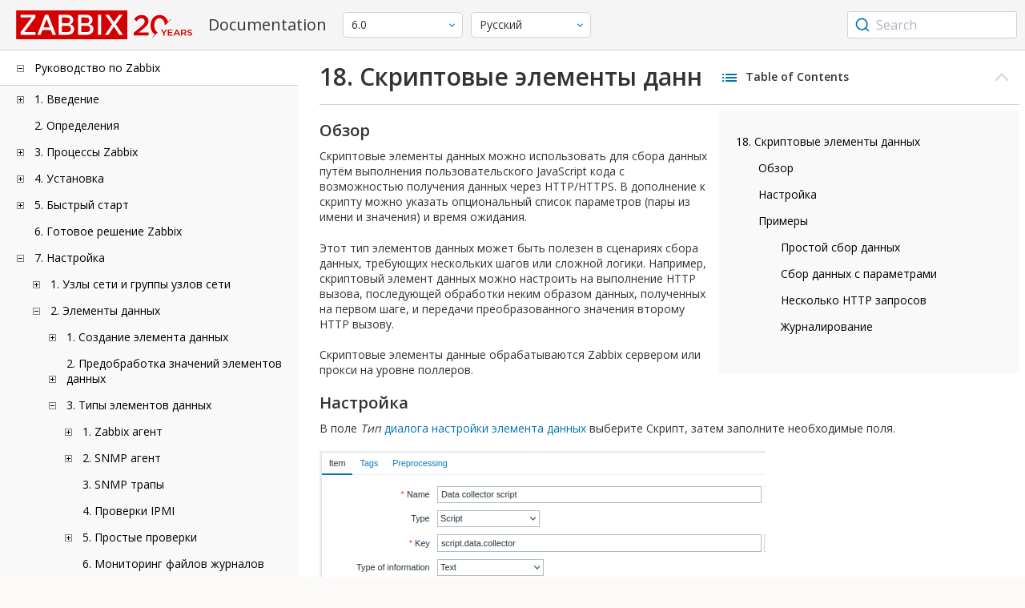

--- FILE ---
content_type: text/html
request_url: https://www.zabbix.com/documentation/6.0/ru/manual/config/items/itemtypes/script
body_size: 21260
content:
<!DOCTYPE html>
<html lang="ru">
<head>
    <meta charset="utf-8" />
    <title>18. Скриптовые элементы данных</title>
<!-- Google Tag Manager -->
    <script>(function(w,d,s,l,i){w[l]=w[l]||[];w[l].push({'gtm.start':new Date().getTime(),event:'gtm.js'});var f=d.getElementsByTagName(s)[0],j=d.createElement(s),dl=l!='dataLayer'?'&l='+l:'';j.async=true;j.src='https://www.googletagmanager.com/gtm.js?id='+i+dl;f.parentNode.insertBefore(j,f);})(window,document,'script','dataLayer','GTM-KRBT62P');</script>
    <!-- End Google Tag Manager -->

<link rel="canonical" href="/documentation/current/ru/manual/config/items/itemtypes/script" />
    <meta name="viewport" content="width=device-width,initial-scale=1" />
<link rel="alternate" hreflang="en" href="/documentation/6.0/en/manual/config/items/itemtypes/script" />
<link rel="alternate" hreflang="ja" href="/documentation/6.0/jp/manual/config/items/itemtypes/script" />
<link rel="alternate" hreflang="pt" href="/documentation/6.0/pt/manual/config/items/itemtypes/script" />
 
<link rel="alternate" hreflang="zh" href="/documentation/6.0/zh/manual/config/items/itemtypes/script" />
<link rel="alternate" hreflang="nl" href="/documentation/6.0/nl/manual/config/items/itemtypes/script" />
<link rel="alternate" hreflang="pl" href="/documentation/6.0/pl/manual/config/items/itemtypes/script" />
<link rel="alternate" hreflang="fr" href="/documentation/6.0/fr/manual/config/items/itemtypes/script" />
<link rel="alternate" hreflang="es" href="/documentation/6.0/es/manual/config/items/itemtypes/script" />
<link rel="alternate" hreflang="ua" href="/documentation/6.0/ua/manual/config/items/itemtypes/script" />
<link rel="alternate" hreflang="it" href="/documentation/6.0/it/manual/config/items/itemtypes/script" />
<link rel="alternate" hreflang="he" href="/documentation/6.0/he/manual/config/items/itemtypes/script" />
<link rel="alternate" hreflang="hu" href="/documentation/6.0/hu/manual/config/items/itemtypes/script" />
<link rel="alternate" hreflang="ca" href="/documentation/6.0/ca/manual/config/items/itemtypes/script" />
<link href="https://fonts.googleapis.com/css2?family=Open+Sans:wght@400;600&display=swap" rel="stylesheet">
<link rel="stylesheet" type="text/css" href="/documentation/6.0/screen.min.css?bf68d95ae4cfb5ff" />

<link rel="apple-touch-icon" sizes="180x180" href="/documentation/6.0/images/apple-touch-icon.png">
<link rel="icon" type="image/png" sizes="32x32" href="/documentation/6.0/images/favicon-32x32.png">
<link rel="icon" type="image/png" sizes="16x16" href="/documentation/6.0/images/favicon-16x16.png">
<link rel="manifest" href="/documentation/6.0/images/site.webmanifest">
<link rel="mask-icon" href="/documentation/6.0/images/safari-pinned-tab.svg" color="#d30200">
<link rel="shortcut icon" href="/documentation/6.0/images/favicon.ico">
<meta name="msapplication-TileColor" content="#d30200">
<meta name="msapplication-config" content="/documentation/6.0/images/browserconfig.xml">
<meta name="theme-color" content="#ffffff">
    </head>
<body>
<!-- Google Tag Manager (noscript) -->
    <noscript><iframe src="https://www.googletagmanager.com/ns.html?id=GTM-KRBT62P" height="0" width="0" style="display:none;visibility:hidden"></iframe></noscript>
    <!-- End Google Tag Manager (noscript) -->
    <div id="dokuwiki__site">
<div id="dokuwiki__top" class="showSidebar hasSidebar">
<div class="page-header">
<div class="group-1">
<div class="logo">
<a href="https://www.zabbix.com/manuals" title="Zabbix">
<img src="https://assets.zabbix.com/img/logo/zabbix_doc.svg" alt=""/>
</a>
</div>
<h1 class="doku_title">Documentation</h1>
</div>
<div class="group-2">
<div class="dropdown versions">
<span class="selected"></span>

<ul class="dropdown-options">
<li class="version-section"><span>Supported</span></li>
<li >
<a href="/documentation/current/ru/manual/config/items/itemtypes/script" data-version="7.4">7.4 <span class="description">(current)</span></a>
</li>
<li >
<a href="/documentation/7.0/ru/manual/config/items/itemtypes/script" data-version="7.0">7.0 </a>
</li>
<li class="selected">
<a href="/documentation/6.0/ru/manual/config/items/itemtypes/script" data-version="6.0">6.0 </a>
</li>

<li class="version-section"><span>In development</span></li>
<li >
<a href="/documentation/devel/ru/manual/config/items/itemtypes/script" data-version="8.0">8.0 <span class="description">(devel)</span></a>
</li>

<li class="version-section"><span>Unsupported</span></li>
<li >
<a href="/documentation/7.2/ru/manual/config/items/itemtypes/script" data-version="7.2">7.2</a>
</li>
<li >
<a href="/documentation/6.4/ru/manual/config/items/itemtypes/script" data-version="6.4">6.4</a>
</li>
<li >
<a href="/documentation/6.2/ru/manual/config/items/itemtypes/script" data-version="6.2">6.2</a>
</li>
<li >
<a href="/documentation/5.4/ru/manual/config/items/itemtypes/script" data-version="5.4">5.4</a>
</li>
<li >
<a href="/documentation/5.2/ru/manual/config/items/itemtypes/script" data-version="5.2">5.2</a>
</li>
<li >
<a href="/documentation/5.0/ru/manual/config/items/itemtypes/script" data-version="5.0">5.0</a>
</li>
<li >
<a href="/documentation/4.4/ru/manual/config/items/itemtypes/script" data-version="4.4">4.4</a>
</li>
<li >
<a href="/documentation/4.2/ru/manual/config/items/itemtypes/script" data-version="4.2">4.2</a>
</li>
<li >
<a href="/documentation/4.0/ru/manual/config/items/itemtypes/script" data-version="4.0">4.0</a>
</li>
<li >
<a href="/documentation/3.4/ru/manual/config/items/itemtypes/script" data-version="3.4">3.4</a>
</li>
<li >
<a href="/documentation/3.2/ru/manual/config/items/itemtypes/script" data-version="3.2">3.2</a>
</li>
<li >
<a href="/documentation/3.0/ru/manual/config/items/itemtypes/script" data-version="3.0">3.0</a>
</li>
<li >
<a href="/documentation/2.4/ru/manual/config/items/itemtypes/script" data-version="2.4">2.4</a>
</li>
<li >
<a href="/documentation/2.2/ru/manual/config/items/itemtypes/script" data-version="2.2">2.2</a>
</li>
<li >
<a href="/documentation/2.0/ru/manual/config/items/itemtypes/script" data-version="2.0">2.0</a>
</li>
<li >
<a href="/documentation/1.8/ru/manual/config/items/itemtypes/script" data-version="1.8">1.8</a>
</li>

<li class="version-section"><span>General</span></li>
<li >
<a href="/documentation/info/en" data-version="info">info</a>
</li>
<li >
<a href="/documentation/guidelines/en" data-version="guidelines">guidelines</a>
</li>

</ul>
</div>
<div class="dropdown translation">
<span class="selected"></span>

<ul class="dropdown-options">
<li >
<a href="/documentation/6.0/en/manual/config/items/itemtypes/script" data-lang="en">English</a>
</li>
<li >
<a href="/documentation/6.0/jp/manual/config/items/itemtypes/script" data-lang="ja">日本語</a>
</li>
<li >
<a href="/documentation/6.0/pt/manual/config/items/itemtypes/script" data-lang="pt-BR">Português</a>
</li>
<li  class="selected" >
<a href="/documentation/6.0/ru/manual/config/items/itemtypes/script" data-lang="ru">Русский</a>
</li>
<li >
<a href="/documentation/6.0/zh/manual/config/items/itemtypes/script" data-lang="zh-CN">中文</a>
</li>
<li >
<a href="/documentation/6.0/nl/manual/config/items/itemtypes/script" data-lang="nl">Nederlands</a>
</li>
<li >
<a href="/documentation/6.0/pl/manual/config/items/itemtypes/script" data-lang="pl">Polski</a>
</li>
<li >
<a href="/documentation/6.0/fr/manual/config/items/itemtypes/script" data-lang="fr">Français</a>
</li>
<li >
<a href="/documentation/6.0/es/manual/config/items/itemtypes/script" data-lang="es">Español</a>
</li>
<li >
<a href="/documentation/6.0/ua/manual/config/items/itemtypes/script" data-lang="uk">Українська</a>
</li>
<li >
<a href="/documentation/6.0/it/manual/config/items/itemtypes/script" data-lang="it">Italiano</a>
</li>
<li >
<a href="/documentation/6.0/he/manual/config/items/itemtypes/script" data-lang="he">עִברִית (beta)</a>
</li>
<li >
<a href="/documentation/6.0/hu/manual/config/items/itemtypes/script" data-lang="hu">Magyar</a>
</li>
<li >
<a href="/documentation/6.0/ca/manual/config/items/itemtypes/script" data-lang="ca">Català</a>
</li>
</ul>
</div>

</div>
<div class="group-3">
        <div id="autocomplete" data-base-url="/documentation/6.0/ru/search?refinementList[language][0]=ru&ref_page=manual/config/items/itemtypes/script&query="></div>
    </div></div>
<div class="wrapper group">
<div id="dokuwiki__aside">
<div class="pad include group">
<div class="content">
<div class="dtree"><div class="dTreeNode  expandable">
<span class="expand-collapse"></span>
<a href="/documentation/6.0/ru/manual" class="nodeFdUrl">Руководство по Zabbix</a>
</div>
<div class="clip ">
<div class="dTreeNode  expandable">
 <span class="expand-collapse"></span>
 <a href="/documentation/6.0/ru/manual/introduction" class="nodeFdUrl">1. Введение</a>
 </div>
 <div class="clip ">
 <div class="dTreeNode  ">
  <span class="expand-collapse"></span>
  <a href="/documentation/6.0/ru/manual/introduction/manual_structure" class="nodeFdUrl">1 Структура руководства</a>
  </div>

 <div class="dTreeNode  ">
  <span class="expand-collapse"></span>
  <a href="/documentation/6.0/ru/manual/introduction/about" class="nodeFdUrl">2 Что такое Zabbix</a>
  </div>

 <div class="dTreeNode  ">
  <span class="expand-collapse"></span>
  <a href="/documentation/6.0/ru/manual/introduction/features" class="nodeFdUrl">3 Возможности Zabbix</a>
  </div>

 <div class="dTreeNode  ">
  <span class="expand-collapse"></span>
  <a href="/documentation/6.0/ru/manual/introduction/overview" class="nodeFdUrl">4 Обзор Zabbix</a>
  </div>

 <div class="dTreeNode  ">
  <span class="expand-collapse"></span>
  <a href="/documentation/6.0/ru/manual/introduction/whatsnew600" class="nodeFdUrl">5 Что нового в Zabbix 6.0.0</a>
  </div>

 <div class="dTreeNode  ">
  <span class="expand-collapse"></span>
  <a href="/documentation/6.0/ru/manual/introduction/whatsnew601" class="nodeFdUrl">6 Что нового в Zabbix 6.0.1</a>
  </div>

 <div class="dTreeNode  ">
  <span class="expand-collapse"></span>
  <a href="/documentation/6.0/ru/manual/introduction/whatsnew602" class="nodeFdUrl">7 Что нового в Zabbix 6.0.2</a>
  </div>

 <div class="dTreeNode  ">
  <span class="expand-collapse"></span>
  <a href="/documentation/6.0/ru/manual/introduction/whatsnew603" class="nodeFdUrl">8 Что нового в Zabbix 6.0.3</a>
  </div>

 <div class="dTreeNode  ">
  <span class="expand-collapse"></span>
  <a href="/documentation/6.0/ru/manual/introduction/whatsnew604" class="nodeFdUrl">9 Что нового в Zabbix 6.0.4</a>
  </div>

 <div class="dTreeNode  ">
  <span class="expand-collapse"></span>
  <a href="/documentation/6.0/ru/manual/introduction/whatsnew605" class="nodeFdUrl">10 Что нового в Zabbix 6.0.5</a>
  </div>

 <div class="dTreeNode  ">
  <span class="expand-collapse"></span>
  <a href="/documentation/6.0/ru/manual/introduction/whatsnew606" class="nodeFdUrl">11 Что нового в Zabbix 6.0.6</a>
  </div>

 <div class="dTreeNode  ">
  <span class="expand-collapse"></span>
  <a href="/documentation/6.0/ru/manual/introduction/whatsnew607" class="nodeFdUrl">12 Что нового в Zabbix 6.0.7</a>
  </div>

 <div class="dTreeNode  ">
  <span class="expand-collapse"></span>
  <a href="/documentation/6.0/ru/manual/introduction/whatsnew608" class="nodeFdUrl">13 Что нового в Zabbix 6.0.8</a>
  </div>

 <div class="dTreeNode  ">
  <span class="expand-collapse"></span>
  <a href="/documentation/6.0/ru/manual/introduction/whatsnew609" class="nodeFdUrl">14 Что нового в Zabbix 6.0.9</a>
  </div>

 <div class="dTreeNode  ">
  <span class="expand-collapse"></span>
  <a href="/documentation/6.0/ru/manual/introduction/whatsnew6010" class="nodeFdUrl">15 Что нового в Zabbix 6.0.10</a>
  </div>

 <div class="dTreeNode  ">
  <span class="expand-collapse"></span>
  <a href="/documentation/6.0/ru/manual/introduction/whatsnew6011" class="nodeFdUrl">16 Что нового в Zabbix 6.0.11</a>
  </div>

 <div class="dTreeNode  ">
  <span class="expand-collapse"></span>
  <a href="/documentation/6.0/ru/manual/introduction/whatsnew6012" class="nodeFdUrl">17 Что нового в Zabbix 6.0.12</a>
  </div>

 <div class="dTreeNode  ">
  <span class="expand-collapse"></span>
  <a href="/documentation/6.0/ru/manual/introduction/whatsnew6013" class="nodeFdUrl">18 Что нового в Zabbix 6.0.13</a>
  </div>

 <div class="dTreeNode  ">
  <span class="expand-collapse"></span>
  <a href="/documentation/6.0/ru/manual/introduction/whatsnew6014" class="nodeFdUrl">19 Что нового в Zabbix 6.0.14</a>
  </div>

 <div class="dTreeNode  ">
  <span class="expand-collapse"></span>
  <a href="/documentation/6.0/ru/manual/introduction/whatsnew6015" class="nodeFdUrl">20 Что нового в Zabbix 6.0.15</a>
  </div>

 <div class="dTreeNode  ">
  <span class="expand-collapse"></span>
  <a href="/documentation/6.0/ru/manual/introduction/whatsnew6016" class="nodeFdUrl">21 Что нового в Zabbix 6.0.16</a>
  </div>

 <div class="dTreeNode  ">
  <span class="expand-collapse"></span>
  <a href="/documentation/6.0/ru/manual/introduction/whatsnew6017" class="nodeFdUrl">22 Что нового в Zabbix 6.0.17</a>
  </div>

 <div class="dTreeNode  ">
  <span class="expand-collapse"></span>
  <a href="/documentation/6.0/ru/manual/introduction/whatsnew6018" class="nodeFdUrl">23 Что нового в Zabbix 6.0.18</a>
  </div>

 <div class="dTreeNode  ">
  <span class="expand-collapse"></span>
  <a href="/documentation/6.0/ru/manual/introduction/whatsnew6019" class="nodeFdUrl">24 Что нового в Zabbix 6.0.19</a>
  </div>

 <div class="dTreeNode  ">
  <span class="expand-collapse"></span>
  <a href="/documentation/6.0/ru/manual/introduction/whatsnew6020" class="nodeFdUrl">25 Что нового в Zabbix 6.0.20</a>
  </div>

 <div class="dTreeNode  ">
  <span class="expand-collapse"></span>
  <a href="/documentation/6.0/ru/manual/introduction/whatsnew6021" class="nodeFdUrl">26 Что нового в Zabbix 6.0.21</a>
  </div>

 <div class="dTreeNode  ">
  <span class="expand-collapse"></span>
  <a href="/documentation/6.0/ru/manual/introduction/whatsnew6022" class="nodeFdUrl">27 Что нового в Zabbix 6.0.22</a>
  </div>

 <div class="dTreeNode  ">
  <span class="expand-collapse"></span>
  <a href="/documentation/6.0/ru/manual/introduction/whatsnew6023" class="nodeFdUrl">28 Что нового в Zabbix 6.0.23</a>
  </div>

 <div class="dTreeNode  ">
  <span class="expand-collapse"></span>
  <a href="/documentation/6.0/ru/manual/introduction/whatsnew6024" class="nodeFdUrl">29 Что нового в Zabbix 6.0.24</a>
  </div>

 <div class="dTreeNode  ">
  <span class="expand-collapse"></span>
  <a href="/documentation/6.0/ru/manual/introduction/whatsnew6025" class="nodeFdUrl">30 Что нового в Zabbix 6.0.25</a>
  </div>

 <div class="dTreeNode  ">
  <span class="expand-collapse"></span>
  <a href="/documentation/6.0/ru/manual/introduction/whatsnew6026" class="nodeFdUrl">31 Что нового в Zabbix 6.0.26</a>
  </div>

 <div class="dTreeNode  ">
  <span class="expand-collapse"></span>
  <a href="/documentation/6.0/ru/manual/introduction/whatsnew6027" class="nodeFdUrl">32 Что нового в Zabbix 6.0.27</a>
  </div>

 <div class="dTreeNode  ">
  <span class="expand-collapse"></span>
  <a href="/documentation/6.0/ru/manual/introduction/whatsnew6028" class="nodeFdUrl">33 Что нового в Zabbix 6.0.28</a>
  </div>

 <div class="dTreeNode  ">
  <span class="expand-collapse"></span>
  <a href="/documentation/6.0/ru/manual/introduction/whatsnew6029" class="nodeFdUrl">34 Что нового в Zabbix 6.0.29</a>
  </div>

 <div class="dTreeNode  ">
  <span class="expand-collapse"></span>
  <a href="/documentation/6.0/ru/manual/introduction/whatsnew6030" class="nodeFdUrl">35 Что нового в Zabbix 6.0.30</a>
  </div>

 <div class="dTreeNode  ">
  <span class="expand-collapse"></span>
  <a href="/documentation/6.0/ru/manual/introduction/whatsnew6031" class="nodeFdUrl">36 Что нового в Zabbix 6.0.31</a>
  </div>

 <div class="dTreeNode  ">
  <span class="expand-collapse"></span>
  <a href="/documentation/6.0/ru/manual/introduction/whatsnew6032" class="nodeFdUrl">37 Что нового в Zabbix 6.0.32</a>
  </div>

 <div class="dTreeNode  ">
  <span class="expand-collapse"></span>
  <a href="/documentation/6.0/ru/manual/introduction/whatsnew6033" class="nodeFdUrl">38 Что нового в Zabbix 6.0.33</a>
  </div>

 <div class="dTreeNode  ">
  <span class="expand-collapse"></span>
  <a href="/documentation/6.0/ru/manual/introduction/whatsnew6034" class="nodeFdUrl">39 Что нового в Zabbix 6.0.34</a>
  </div>

 <div class="dTreeNode  ">
  <span class="expand-collapse"></span>
  <a href="/documentation/6.0/ru/manual/introduction/whatsnew6035" class="nodeFdUrl">40 Что нового в Zabbix 6.0.35</a>
  </div>

 <div class="dTreeNode  ">
  <span class="expand-collapse"></span>
  <a href="/documentation/6.0/ru/manual/introduction/whatsnew6036" class="nodeFdUrl">41 Что нового в Zabbix 6.0.36</a>
  </div>

 <div class="dTreeNode  ">
  <span class="expand-collapse"></span>
  <a href="/documentation/6.0/ru/manual/introduction/whatsnew6037" class="nodeFdUrl">42 Что нового в Zabbix 6.0.37</a>
  </div>

 <div class="dTreeNode  ">
  <span class="expand-collapse"></span>
  <a href="/documentation/6.0/ru/manual/introduction/whatsnew6038" class="nodeFdUrl">43 Что нового в Zabbix 6.0.38</a>
  </div>

 <div class="dTreeNode  ">
  <span class="expand-collapse"></span>
  <a href="/documentation/6.0/ru/manual/introduction/whatsnew6039" class="nodeFdUrl">44 Что нового в Zabbix 6.0.39</a>
  </div>

 <div class="dTreeNode  ">
  <span class="expand-collapse"></span>
  <a href="/documentation/6.0/ru/manual/introduction/whatsnew6040" class="nodeFdUrl">45. Что нового в Zabbix 6.0.40</a>
  </div>

 <div class="dTreeNode  ">
  <span class="expand-collapse"></span>
  <a href="/documentation/6.0/ru/manual/introduction/whatsnew6041" class="nodeFdUrl">46. Что нового в Zabbix 6.0.41</a>
  </div>

 <div class="dTreeNode  ">
  <span class="expand-collapse"></span>
  <a href="/documentation/6.0/ru/manual/introduction/whatsnew6042" class="nodeFdUrl">47 Что нового в Zabbix 6.0.42</a>
  </div>

 <div class="dTreeNode  ">
  <span class="expand-collapse"></span>
  <a href="/documentation/6.0/ru/manual/introduction/whatsnew6043" class="nodeFdUrl">48. Что нового в Zabbix 6.0.43</a>
  </div>

 <div class="dTreeNode  ">
  <span class="expand-collapse"></span>
  <a href="/documentation/6.0/ru/manual/introduction/whatsnew6044" class="nodeFdUrl">49 What's new in Zabbix 6.0.44</a>
  </div>

 </div>

<div class="dTreeNode  ">
 <span class="expand-collapse"></span>
 <a href="/documentation/6.0/ru/manual/definitions" class="nodeFdUrl">2. Определения</a>
 </div>

<div class="dTreeNode  expandable">
 <span class="expand-collapse"></span>
 <a href="/documentation/6.0/ru/manual/concepts" class="nodeFdUrl">3. Процессы Zabbix</a>
 </div>
 <div class="clip ">
 <div class="dTreeNode  expandable">
  <span class="expand-collapse"></span>
  <a href="/documentation/6.0/ru/manual/concepts/server" class="nodeFdUrl">1. Сервер</a>
  </div>
  <div class="clip ">
  <div class="dTreeNode  ">
   <span class="expand-collapse"></span>
   <a href="/documentation/6.0/ru/manual/concepts/server/ha" class="nodeFdUrl">1. Кластер высокой доступности</a>
   </div>

  </div>

 <div class="dTreeNode  ">
  <span class="expand-collapse"></span>
  <a href="/documentation/6.0/ru/manual/concepts/agent" class="nodeFdUrl">2. Агент</a>
  </div>

 <div class="dTreeNode  ">
  <span class="expand-collapse"></span>
  <a href="/documentation/6.0/ru/manual/concepts/agent2" class="nodeFdUrl">3. Агент 2</a>
  </div>

 <div class="dTreeNode  ">
  <span class="expand-collapse"></span>
  <a href="/documentation/6.0/ru/manual/concepts/proxy" class="nodeFdUrl">4. Прокси</a>
  </div>

 <div class="dTreeNode  expandable">
  <span class="expand-collapse"></span>
  <a href="/documentation/6.0/ru/manual/concepts/java" class="nodeFdUrl">5. Java gateway</a>
  </div>
  <div class="clip ">
  <div class="dTreeNode  ">
   <span class="expand-collapse"></span>
   <a href="/documentation/6.0/ru/manual/concepts/java/from_sources" class="nodeFdUrl">1. Установка из исходных кодов</a>
   </div>

  <div class="dTreeNode  ">
   <span class="expand-collapse"></span>
   <a href="/documentation/6.0/ru/manual/concepts/java/from_rhel" class="nodeFdUrl">2. Установка из пакетов RHEL</a>
   </div>

  <div class="dTreeNode  ">
   <span class="expand-collapse"></span>
   <a href="/documentation/6.0/ru/manual/concepts/java/from_debian_ubuntu" class="nodeFdUrl">3. Установка из пакетов Debian/Ubuntu</a>
   </div>

  </div>

 <div class="dTreeNode  ">
  <span class="expand-collapse"></span>
  <a href="/documentation/6.0/ru/manual/concepts/sender" class="nodeFdUrl">6. Sender</a>
  </div>

 <div class="dTreeNode  ">
  <span class="expand-collapse"></span>
  <a href="/documentation/6.0/ru/manual/concepts/get" class="nodeFdUrl">7. Get</a>
  </div>

 <div class="dTreeNode  ">
  <span class="expand-collapse"></span>
  <a href="/documentation/6.0/ru/manual/concepts/js" class="nodeFdUrl">8. JS</a>
  </div>

 <div class="dTreeNode  ">
  <span class="expand-collapse"></span>
  <a href="/documentation/6.0/ru/manual/concepts/web_service" class="nodeFdUrl">9. Веб-сервис</a>
  </div>

 </div>

<div class="dTreeNode  expandable">
 <span class="expand-collapse"></span>
 <a href="/documentation/6.0/ru/manual/installation" class="nodeFdUrl">4. Установка</a>
 </div>
 <div class="clip ">
 <div class="dTreeNode  ">
  <span class="expand-collapse"></span>
  <a href="/documentation/6.0/ru/manual/installation/getting_zabbix" class="nodeFdUrl">1. Получение Zabbix</a>
  </div>

 <div class="dTreeNode  expandable">
  <span class="expand-collapse"></span>
  <a href="/documentation/6.0/ru/manual/installation/requirements" class="nodeFdUrl">2. Требования</a>
  </div>
  <div class="clip ">
  <div class="dTreeNode  ">
   <span class="expand-collapse"></span>
   <a href="/documentation/6.0/ru/manual/installation/requirements/best_practices" class="nodeFdUrl">1. Наилучшие практики для безопасной установки Zabbix</a>
   </div>

  </div>

 <div class="dTreeNode  expandable">
  <span class="expand-collapse"></span>
  <a href="/documentation/6.0/ru/manual/installation/install" class="nodeFdUrl">3. Установка из исходных кодов</a>
  </div>
  <div class="clip ">
  <div class="dTreeNode  ">
   <span class="expand-collapse"></span>
   <a href="/documentation/6.0/ru/manual/installation/install/win_agent" class="nodeFdUrl">1. Сборка Zabbix агента на Windows</a>
   </div>

  <div class="dTreeNode  ">
   <span class="expand-collapse"></span>
   <a href="/documentation/6.0/ru/manual/installation/install/building_zabbix_agent_2_on_windows" class="nodeFdUrl">2. Сборка Zabbix агента 2 на Windows</a>
   </div>

  <div class="dTreeNode  ">
   <span class="expand-collapse"></span>
   <a href="/documentation/6.0/ru/manual/installation/install/mac_agent" class="nodeFdUrl">3. Сборка Zabbix агента на macOS</a>
   </div>

  </div>

 <div class="dTreeNode  expandable">
  <span class="expand-collapse"></span>
  <a href="/documentation/6.0/ru/manual/installation/install_from_packages" class="nodeFdUrl">4. Установка из пакетов</a>
  </div>
  <div class="clip ">
  <div class="dTreeNode  ">
   <span class="expand-collapse"></span>
   <a href="/documentation/6.0/ru/manual/installation/install_from_packages/rhel" class="nodeFdUrl">1. Red Hat Enterprise Linux</a>
   </div>

  <div class="dTreeNode  ">
   <span class="expand-collapse"></span>
   <a href="/documentation/6.0/ru/manual/installation/install_from_packages/debian_ubuntu" class="nodeFdUrl">2. Debian/Ubuntu/Raspbian</a>
   </div>

  <div class="dTreeNode  ">
   <span class="expand-collapse"></span>
   <a href="/documentation/6.0/ru/manual/installation/install_from_packages/suse" class="nodeFdUrl">3. SUSE Linux Enterprise Server</a>
   </div>

  <div class="dTreeNode  ">
   <span class="expand-collapse"></span>
   <a href="/documentation/6.0/ru/manual/installation/install_from_packages/win_msi" class="nodeFdUrl">4. Установка Windows агента из MSI</a>
   </div>

  <div class="dTreeNode  ">
   <span class="expand-collapse"></span>
   <a href="/documentation/6.0/ru/manual/installation/install_from_packages/mac_pkg" class="nodeFdUrl">5. Установка агента на Mac OS из PKG</a>
   </div>

  <div class="dTreeNode  ">
   <span class="expand-collapse"></span>
   <a href="/documentation/6.0/ru/manual/installation/install_from_packages/unstable" class="nodeFdUrl">6. Нестабильные релизы</a>
   </div>

  </div>

 <div class="dTreeNode  expandable">
  <span class="expand-collapse"></span>
  <a href="/documentation/6.0/ru/manual/installation/containers" class="nodeFdUrl">5. Установка из контейнеров</a>
  </div>
  <div class="clip ">
  <div class="dTreeNode  ">
   <span class="expand-collapse"></span>
   <a href="/documentation/6.0/ru/manual/installation/containers/openshift" class="nodeFdUrl">Установка с OpenShift</a>
   </div>

  </div>

 <div class="dTreeNode  expandable">
  <span class="expand-collapse"></span>
  <a href="/documentation/6.0/ru/manual/installation/frontend" class="nodeFdUrl">6. Установка веб-интерфейса</a>
  </div>
  <div class="clip ">
  <div class="dTreeNode  ">
   <span class="expand-collapse"></span>
   <a href="/documentation/6.0/ru/manual/installation/frontend/frontend_on_debian" class="nodeFdUrl">1. Установка веб-интерфейса на Debian/Ubuntu</a>
   </div>

  </div>

 <div class="dTreeNode  expandable">
  <span class="expand-collapse"></span>
  <a href="/documentation/6.0/ru/manual/installation/upgrade" class="nodeFdUrl">7. Процедура обновления</a>
  </div>
  <div class="clip ">
  <div class="dTreeNode  ">
   <span class="expand-collapse"></span>
   <a href="/documentation/6.0/ru/manual/installation/upgrade/sources" class="nodeFdUrl">1. Обновление из исходных кодов</a>
   </div>

  <div class="dTreeNode  expandable">
   <span class="expand-collapse"></span>
   <a href="/documentation/6.0/ru/manual/installation/upgrade/packages" class="nodeFdUrl">2. Обновление из пакетов</a>
   </div>
   <div class="clip ">
   <div class="dTreeNode  ">
    <span class="expand-collapse"></span>
    <a href="/documentation/6.0/ru/manual/installation/upgrade/packages/rhel" class="nodeFdUrl">1. Red Hat Enterprise Linux</a>
    </div>

   <div class="dTreeNode  ">
    <span class="expand-collapse"></span>
    <a href="/documentation/6.0/ru/manual/installation/upgrade/packages/debian_ubuntu" class="nodeFdUrl">2. Debian/Ubuntu</a>
    </div>

   </div>

  </div>

 <div class="dTreeNode  expandable">
  <span class="expand-collapse"></span>
  <a href="/documentation/6.0/ru/manual/installation/known_issues" class="nodeFdUrl">8. Известные проблемы</a>
  </div>
  <div class="clip ">
  <div class="dTreeNode  ">
   <span class="expand-collapse"></span>
   <a href="/documentation/6.0/ru/manual/installation/known_issues/compilation_issues" class="nodeFdUrl">1. Проблемы при компиляции</a>
   </div>

  </div>

 <div class="dTreeNode  ">
  <span class="expand-collapse"></span>
  <a href="/documentation/6.0/ru/manual/installation/template_changes" class="nodeFdUrl">9. Изменения в шаблонах</a>
  </div>

 <div class="dTreeNode  ">
  <span class="expand-collapse"></span>
  <a href="/documentation/6.0/ru/manual/installation/upgrade_notes_600" class="nodeFdUrl">10. Заметки по обновлению для 6.0.0</a>
  </div>

 <div class="dTreeNode  ">
  <span class="expand-collapse"></span>
  <a href="/documentation/6.0/ru/manual/installation/upgrade_notes_601" class="nodeFdUrl">11. Заметки по обновлению для 6.0.1</a>
  </div>

 <div class="dTreeNode  ">
  <span class="expand-collapse"></span>
  <a href="/documentation/6.0/ru/manual/installation/upgrade_notes_602" class="nodeFdUrl">12. Заметки по обновлению для 6.0.2</a>
  </div>

 <div class="dTreeNode  ">
  <span class="expand-collapse"></span>
  <a href="/documentation/6.0/ru/manual/installation/upgrade_notes_603" class="nodeFdUrl">13. Заметки по обновлению для 6.0.3</a>
  </div>

 <div class="dTreeNode  ">
  <span class="expand-collapse"></span>
  <a href="/documentation/6.0/ru/manual/installation/upgrade_notes_604" class="nodeFdUrl">14. Заметки по обновлению для 6.0.4</a>
  </div>

 <div class="dTreeNode  ">
  <span class="expand-collapse"></span>
  <a href="/documentation/6.0/ru/manual/installation/upgrade_notes_605" class="nodeFdUrl">15. Заметки по обновлению для 6.0.5</a>
  </div>

 <div class="dTreeNode  ">
  <span class="expand-collapse"></span>
  <a href="/documentation/6.0/ru/manual/installation/upgrade_notes_606" class="nodeFdUrl">16. Заметки по обновлению для 6.0.6</a>
  </div>

 <div class="dTreeNode  ">
  <span class="expand-collapse"></span>
  <a href="/documentation/6.0/ru/manual/installation/upgrade_notes_607" class="nodeFdUrl">17. Заметки по обновлению для 6.0.7</a>
  </div>

 <div class="dTreeNode  ">
  <span class="expand-collapse"></span>
  <a href="/documentation/6.0/ru/manual/installation/upgrade_notes_608" class="nodeFdUrl">18. Заметки по обновлению для 6.0.8</a>
  </div>

 <div class="dTreeNode  ">
  <span class="expand-collapse"></span>
  <a href="/documentation/6.0/ru/manual/installation/upgrade_notes_609" class="nodeFdUrl">19. Заметки по обновлению для 6.0.9</a>
  </div>

 <div class="dTreeNode  ">
  <span class="expand-collapse"></span>
  <a href="/documentation/6.0/ru/manual/installation/upgrade_notes_6010" class="nodeFdUrl">20. Заметки по обновлению для 6.0.10</a>
  </div>

 <div class="dTreeNode  ">
  <span class="expand-collapse"></span>
  <a href="/documentation/6.0/ru/manual/installation/upgrade_notes_6011" class="nodeFdUrl">21. Заметки по обновлению для 6.0.11</a>
  </div>

 <div class="dTreeNode  ">
  <span class="expand-collapse"></span>
  <a href="/documentation/6.0/ru/manual/installation/upgrade_notes_6012" class="nodeFdUrl">22. Заметки по обновлению для 6.0.12</a>
  </div>

 <div class="dTreeNode  ">
  <span class="expand-collapse"></span>
  <a href="/documentation/6.0/ru/manual/installation/upgrade_notes_6013" class="nodeFdUrl">23. Заметки по обновлению для 6.0.13</a>
  </div>

 <div class="dTreeNode  ">
  <span class="expand-collapse"></span>
  <a href="/documentation/6.0/ru/manual/installation/upgrade_notes_6014" class="nodeFdUrl">24. Заметки по обновлению для 6.0.14</a>
  </div>

 <div class="dTreeNode  ">
  <span class="expand-collapse"></span>
  <a href="/documentation/6.0/ru/manual/installation/upgrade_notes_6015" class="nodeFdUrl">25. Заметки по обновлению для 6.0.15</a>
  </div>

 <div class="dTreeNode  ">
  <span class="expand-collapse"></span>
  <a href="/documentation/6.0/ru/manual/installation/upgrade_notes_6016" class="nodeFdUrl">26. Заметки по обновлению для 6.0.16</a>
  </div>

 <div class="dTreeNode  ">
  <span class="expand-collapse"></span>
  <a href="/documentation/6.0/ru/manual/installation/upgrade_notes_6017" class="nodeFdUrl">27. Заметки по обновлению для 6.0.17</a>
  </div>

 <div class="dTreeNode  ">
  <span class="expand-collapse"></span>
  <a href="/documentation/6.0/ru/manual/installation/upgrade_notes_6018" class="nodeFdUrl">28. Заметки по обновлению для 6.0.18</a>
  </div>

 <div class="dTreeNode  ">
  <span class="expand-collapse"></span>
  <a href="/documentation/6.0/ru/manual/installation/upgrade_notes_6019" class="nodeFdUrl">29. Заметки по обновлению для 6.0.19</a>
  </div>

 <div class="dTreeNode  ">
  <span class="expand-collapse"></span>
  <a href="/documentation/6.0/ru/manual/installation/upgrade_notes_6020" class="nodeFdUrl">30. Заметки по обновлению для 6.0.20</a>
  </div>

 <div class="dTreeNode  ">
  <span class="expand-collapse"></span>
  <a href="/documentation/6.0/ru/manual/installation/upgrade_notes_6021" class="nodeFdUrl">31. Заметки по обновлению для 6.0.21</a>
  </div>

 <div class="dTreeNode  ">
  <span class="expand-collapse"></span>
  <a href="/documentation/6.0/ru/manual/installation/upgrade_notes_6022" class="nodeFdUrl">32. Заметки по обновлению для 6.0.22</a>
  </div>

 <div class="dTreeNode  ">
  <span class="expand-collapse"></span>
  <a href="/documentation/6.0/ru/manual/installation/upgrade_notes_6023" class="nodeFdUrl">33. Заметки по обновлению для 6.0.23</a>
  </div>

 <div class="dTreeNode  ">
  <span class="expand-collapse"></span>
  <a href="/documentation/6.0/ru/manual/installation/upgrade_notes_6024" class="nodeFdUrl">34. Заметки по обновлению для 6.0.24</a>
  </div>

 <div class="dTreeNode  ">
  <span class="expand-collapse"></span>
  <a href="/documentation/6.0/ru/manual/installation/upgrade_notes_6025" class="nodeFdUrl">35. Заметки по обновлению для 6.0.25</a>
  </div>

 <div class="dTreeNode  ">
  <span class="expand-collapse"></span>
  <a href="/documentation/6.0/ru/manual/installation/upgrade_notes_6026" class="nodeFdUrl">36. Заметки по обновлению для 6.0.26</a>
  </div>

 <div class="dTreeNode  ">
  <span class="expand-collapse"></span>
  <a href="/documentation/6.0/ru/manual/installation/upgrade_notes_6027" class="nodeFdUrl">37. Заметки по обновлению для 6.0.27</a>
  </div>

 <div class="dTreeNode  ">
  <span class="expand-collapse"></span>
  <a href="/documentation/6.0/ru/manual/installation/upgrade_notes_6028" class="nodeFdUrl">38. Заметки по обновлению для 6.0.28</a>
  </div>

 <div class="dTreeNode  ">
  <span class="expand-collapse"></span>
  <a href="/documentation/6.0/ru/manual/installation/upgrade_notes_6029" class="nodeFdUrl">39. Заметки по обновлению для 6.0.29</a>
  </div>

 <div class="dTreeNode  ">
  <span class="expand-collapse"></span>
  <a href="/documentation/6.0/ru/manual/installation/upgrade_notes_6030" class="nodeFdUrl">40. Заметки по обновлению для 6.0.30</a>
  </div>

 <div class="dTreeNode  ">
  <span class="expand-collapse"></span>
  <a href="/documentation/6.0/ru/manual/installation/upgrade_notes_6031" class="nodeFdUrl">41. Заметки по обновлению для 6.0.31</a>
  </div>

 <div class="dTreeNode  ">
  <span class="expand-collapse"></span>
  <a href="/documentation/6.0/ru/manual/installation/upgrade_notes_6032" class="nodeFdUrl">42. Заметки по обновлению для 6.0.32</a>
  </div>

 <div class="dTreeNode  ">
  <span class="expand-collapse"></span>
  <a href="/documentation/6.0/ru/manual/installation/upgrade_notes_6033" class="nodeFdUrl">43. Заметки по обновлению для 6.0.33</a>
  </div>

 <div class="dTreeNode  ">
  <span class="expand-collapse"></span>
  <a href="/documentation/6.0/ru/manual/installation/upgrade_notes_6034" class="nodeFdUrl">44. Заметки по обновлению для 6.0.34</a>
  </div>

 <div class="dTreeNode  ">
  <span class="expand-collapse"></span>
  <a href="/documentation/6.0/ru/manual/installation/upgrade_notes_6035" class="nodeFdUrl">45. Заметки по обновлению для 6.0.35</a>
  </div>

 <div class="dTreeNode  ">
  <span class="expand-collapse"></span>
  <a href="/documentation/6.0/ru/manual/installation/upgrade_notes_6036" class="nodeFdUrl">46. Заметки по обновлению для 6.0.36</a>
  </div>

 <div class="dTreeNode  ">
  <span class="expand-collapse"></span>
  <a href="/documentation/6.0/ru/manual/installation/upgrade_notes_6037" class="nodeFdUrl">47. Заметки по обновлению для 6.0.37</a>
  </div>

 <div class="dTreeNode  ">
  <span class="expand-collapse"></span>
  <a href="/documentation/6.0/ru/manual/installation/upgrade_notes_6038" class="nodeFdUrl">48. Заметки по обновлению для 6.0.38</a>
  </div>

 <div class="dTreeNode  ">
  <span class="expand-collapse"></span>
  <a href="/documentation/6.0/ru/manual/installation/upgrade_notes_6039" class="nodeFdUrl">49. Заметки по обновлению для 6.0.39</a>
  </div>

 <div class="dTreeNode  ">
  <span class="expand-collapse"></span>
  <a href="/documentation/6.0/ru/manual/installation/upgrade_notes_6040" class="nodeFdUrl">50. Заметки по обновлению для 6.0.40</a>
  </div>

 <div class="dTreeNode  ">
  <span class="expand-collapse"></span>
  <a href="/documentation/6.0/ru/manual/installation/upgrade_notes_6041" class="nodeFdUrl">51. Заметки по обновлению для 6.0.41</a>
  </div>

 <div class="dTreeNode  ">
  <span class="expand-collapse"></span>
  <a href="/documentation/6.0/ru/manual/installation/upgrade_notes_6042" class="nodeFdUrl">52. Заметки по обновлению для 6.0.42</a>
  </div>

 <div class="dTreeNode  ">
  <span class="expand-collapse"></span>
  <a href="/documentation/6.0/ru/manual/installation/upgrade_notes_6043" class="nodeFdUrl">53. Заметки по обновлению для 6.0.43</a>
  </div>

 </div>

<div class="dTreeNode  expandable">
 <span class="expand-collapse"></span>
 <a href="/documentation/6.0/ru/manual/quickstart" class="nodeFdUrl">5. Быстрый старт</a>
 </div>
 <div class="clip ">
 <div class="dTreeNode  ">
  <span class="expand-collapse"></span>
  <a href="/documentation/6.0/ru/manual/quickstart/login" class="nodeFdUrl">1. Вход и настройка пользователя</a>
  </div>

 <div class="dTreeNode  ">
  <span class="expand-collapse"></span>
  <a href="/documentation/6.0/ru/manual/quickstart/host" class="nodeFdUrl">2. Новый узел сети</a>
  </div>

 <div class="dTreeNode  ">
  <span class="expand-collapse"></span>
  <a href="/documentation/6.0/ru/manual/quickstart/item" class="nodeFdUrl">3. Новый элемент данных</a>
  </div>

 <div class="dTreeNode  ">
  <span class="expand-collapse"></span>
  <a href="/documentation/6.0/ru/manual/quickstart/trigger" class="nodeFdUrl">4. Новый триггер</a>
  </div>

 <div class="dTreeNode  ">
  <span class="expand-collapse"></span>
  <a href="/documentation/6.0/ru/manual/quickstart/notification" class="nodeFdUrl">5. Получение оповещения о проблеме</a>
  </div>

 <div class="dTreeNode  ">
  <span class="expand-collapse"></span>
  <a href="/documentation/6.0/ru/manual/quickstart/template" class="nodeFdUrl">6. Новый шаблон</a>
  </div>

 </div>

<div class="dTreeNode  ">
 <span class="expand-collapse"></span>
 <a href="/documentation/6.0/ru/manual/appliance" class="nodeFdUrl">6. Готовое решение Zabbix</a>
 </div>

<div class="dTreeNode  expandable">
 <span class="expand-collapse"></span>
 <a href="/documentation/6.0/ru/manual/config" class="nodeFdUrl">7. Настройка</a>
 </div>
 <div class="clip ">
 <div class="dTreeNode  expandable">
  <span class="expand-collapse"></span>
  <a href="/documentation/6.0/ru/manual/config/hosts" class="nodeFdUrl">1. Узлы сети и группы узлов сети</a>
  </div>
  <div class="clip ">
  <div class="dTreeNode  ">
   <span class="expand-collapse"></span>
   <a href="/documentation/6.0/ru/manual/config/hosts/host" class="nodeFdUrl">1. Настройка узла сети</a>
   </div>

  <div class="dTreeNode  ">
   <span class="expand-collapse"></span>
   <a href="/documentation/6.0/ru/manual/config/hosts/host_groups" class="nodeFdUrl">2. Настройка группы узлов сети</a>
   </div>

  <div class="dTreeNode  ">
   <span class="expand-collapse"></span>
   <a href="/documentation/6.0/ru/manual/config/hosts/inventory" class="nodeFdUrl">3. Инвентаризация</a>
   </div>

  <div class="dTreeNode  ">
   <span class="expand-collapse"></span>
   <a href="/documentation/6.0/ru/manual/config/hosts/hostupdate" class="nodeFdUrl">4. Массовое обновление</a>
   </div>

  </div>

 <div class="dTreeNode  expandable">
  <span class="expand-collapse"></span>
  <a href="/documentation/6.0/ru/manual/config/items" class="nodeFdUrl">2. Элементы данных</a>
  </div>
  <div class="clip ">
  <div class="dTreeNode  expandable">
   <span class="expand-collapse"></span>
   <a href="/documentation/6.0/ru/manual/config/items/item" class="nodeFdUrl">1. Создание элемента данных</a>
   </div>
   <div class="clip ">
   <div class="dTreeNode  ">
    <span class="expand-collapse"></span>
    <a href="/documentation/6.0/ru/manual/config/items/item/key" class="nodeFdUrl">1. Формат ключа элемента данных</a>
    </div>

   <div class="dTreeNode  ">
    <span class="expand-collapse"></span>
    <a href="/documentation/6.0/ru/manual/config/items/item/custom_intervals" class="nodeFdUrl">2. Пользовательские интервалы</a>
    </div>

   </div>

  <div class="dTreeNode  expandable">
   <span class="expand-collapse"></span>
   <a href="/documentation/6.0/ru/manual/config/items/preprocessing" class="nodeFdUrl">2. Предобработка значений элементов данных</a>
   </div>
   <div class="clip ">
   <div class="dTreeNode  ">
    <span class="expand-collapse"></span>
    <a href="/documentation/6.0/ru/manual/config/items/preprocessing/examples" class="nodeFdUrl">1. Примеры использования</a>
    </div>

   <div class="dTreeNode  ">
    <span class="expand-collapse"></span>
    <a href="/documentation/6.0/ru/manual/config/items/preprocessing/preprocessing_details" class="nodeFdUrl">2. Дополнительные сведения о предобработке</a>
    </div>

   <div class="dTreeNode  expandable">
    <span class="expand-collapse"></span>
    <a href="/documentation/6.0/ru/manual/config/items/preprocessing/jsonpath_functionality" class="nodeFdUrl">3. Поддержка функционала JSONPath</a>
    </div>
    <div class="clip ">
    <div class="dTreeNode  ">
     <span class="expand-collapse"></span>
     <a href="/documentation/6.0/ru/manual/config/items/preprocessing/jsonpath_functionality/escaping_lld_macros" class="nodeFdUrl">1. Экранирование спецсимволов из значений LLD макросов в JSONPath</a>
     </div>

    </div>

   <div class="dTreeNode  expandable">
    <span class="expand-collapse"></span>
    <a href="/documentation/6.0/ru/manual/config/items/preprocessing/javascript" class="nodeFdUrl">4. Предобработка Javascript</a>
    </div>
    <div class="clip ">
    <div class="dTreeNode  ">
     <span class="expand-collapse"></span>
     <a href="/documentation/6.0/ru/manual/config/items/preprocessing/javascript/javascript_objects" class="nodeFdUrl">1. Дополнительные объекты Javascript</a>
     </div>

    </div>

   <div class="dTreeNode  ">
    <span class="expand-collapse"></span>
    <a href="/documentation/6.0/ru/manual/config/items/preprocessing/csv_to_json" class="nodeFdUrl">5. Предобработка CSV в JSON</a>
    </div>

   </div>

  <div class="dTreeNode  expandable">
   <span class="expand-collapse"></span>
   <a href="/documentation/6.0/ru/manual/config/items/itemtypes" class="nodeFdUrl">3. Типы элементов данных</a>
   </div>
   <div class="clip ">
   <div class="dTreeNode  expandable">
    <span class="expand-collapse"></span>
    <a href="/documentation/6.0/ru/manual/config/items/itemtypes/zabbix_agent" class="nodeFdUrl">1. Zabbix агент</a>
    </div>
    <div class="clip ">
    <div class="dTreeNode  ">
     <span class="expand-collapse"></span>
     <a href="/documentation/6.0/ru/manual/config/items/itemtypes/zabbix_agent/zabbix_agent2" class="nodeFdUrl">1. Специфичные ключи элементов данных для агента 2</a>
     </div>

    <div class="dTreeNode  ">
     <span class="expand-collapse"></span>
     <a href="/documentation/6.0/ru/manual/config/items/itemtypes/zabbix_agent/win_keys" class="nodeFdUrl">2. Специфичные ключи элементов данных для Windows</a>
     </div>

    </div>

   <div class="dTreeNode  expandable">
    <span class="expand-collapse"></span>
    <a href="/documentation/6.0/ru/manual/config/items/itemtypes/snmp" class="nodeFdUrl">2. SNMP агент</a>
    </div>
    <div class="clip ">
    <div class="dTreeNode  ">
     <span class="expand-collapse"></span>
     <a href="/documentation/6.0/ru/manual/config/items/itemtypes/snmp/dynamicindex" class="nodeFdUrl">1. Динамические индексы</a>
     </div>

    <div class="dTreeNode  ">
     <span class="expand-collapse"></span>
     <a href="/documentation/6.0/ru/manual/config/items/itemtypes/snmp/special_mibs" class="nodeFdUrl">2. Специальные OID'ы</a>
     </div>

    <div class="dTreeNode  ">
     <span class="expand-collapse"></span>
     <a href="/documentation/6.0/ru/manual/config/items/itemtypes/snmp/mibs" class="nodeFdUrl">3. MIB файлы</a>
     </div>

    </div>

   <div class="dTreeNode  ">
    <span class="expand-collapse"></span>
    <a href="/documentation/6.0/ru/manual/config/items/itemtypes/snmptrap" class="nodeFdUrl">3. SNMP трапы</a>
    </div>

   <div class="dTreeNode  ">
    <span class="expand-collapse"></span>
    <a href="/documentation/6.0/ru/manual/config/items/itemtypes/ipmi" class="nodeFdUrl">4. Проверки IPMI</a>
    </div>

   <div class="dTreeNode  expandable">
    <span class="expand-collapse"></span>
    <a href="/documentation/6.0/ru/manual/config/items/itemtypes/simple_checks" class="nodeFdUrl">5. Простые проверки</a>
    </div>
    <div class="clip ">
    <div class="dTreeNode  ">
     <span class="expand-collapse"></span>
     <a href="/documentation/6.0/ru/manual/config/items/itemtypes/simple_checks/vmware_keys" class="nodeFdUrl">1 Ключи элементов данных для мониторинга VMware</a>
     </div>

    </div>

   <div class="dTreeNode  ">
    <span class="expand-collapse"></span>
    <a href="/documentation/6.0/ru/manual/config/items/itemtypes/log_items" class="nodeFdUrl">6. Мониторинг файлов журналов</a>
    </div>

   <div class="dTreeNode  expandable">
    <span class="expand-collapse"></span>
    <a href="/documentation/6.0/ru/manual/config/items/itemtypes/calculated" class="nodeFdUrl">7. Вычисляемые элементы данных</a>
    </div>
    <div class="clip ">
    <div class="dTreeNode  ">
     <span class="expand-collapse"></span>
     <a href="/documentation/6.0/ru/manual/config/items/itemtypes/calculated/aggregate" class="nodeFdUrl">1. Агрегированные вычисления</a>
     </div>

    </div>

   <div class="dTreeNode  ">
    <span class="expand-collapse"></span>
    <a href="/documentation/6.0/ru/manual/config/items/itemtypes/internal" class="nodeFdUrl">8. Внутренние проверки</a>
    </div>

   <div class="dTreeNode  ">
    <span class="expand-collapse"></span>
    <a href="/documentation/6.0/ru/manual/config/items/itemtypes/ssh_checks" class="nodeFdUrl">9. Проверки через SSH</a>
    </div>

   <div class="dTreeNode  ">
    <span class="expand-collapse"></span>
    <a href="/documentation/6.0/ru/manual/config/items/itemtypes/telnet_checks" class="nodeFdUrl">10. Проверки через Telnet</a>
    </div>

   <div class="dTreeNode  ">
    <span class="expand-collapse"></span>
    <a href="/documentation/6.0/ru/manual/config/items/itemtypes/external" class="nodeFdUrl">11. Внешние проверки</a>
    </div>

   <div class="dTreeNode  ">
    <span class="expand-collapse"></span>
    <a href="/documentation/6.0/ru/manual/config/items/itemtypes/trapper" class="nodeFdUrl">12. Траппер элементы данных</a>
    </div>

   <div class="dTreeNode  ">
    <span class="expand-collapse"></span>
    <a href="/documentation/6.0/ru/manual/config/items/itemtypes/jmx_monitoring" class="nodeFdUrl">13. JMX мониторинг</a>
    </div>

   <div class="dTreeNode  expandable">
    <span class="expand-collapse"></span>
    <a href="/documentation/6.0/ru/manual/config/items/itemtypes/odbc_checks" class="nodeFdUrl">14. ODBC мониторинг</a>
    </div>
    <div class="clip ">
    <div class="dTreeNode  ">
     <span class="expand-collapse"></span>
     <a href="/documentation/6.0/ru/manual/config/items/itemtypes/odbc_checks/unixodbc_mysql" class="nodeFdUrl">1 Рекомендуемые настройки UnixODBC для MySQL</a>
     </div>

    <div class="dTreeNode  ">
     <span class="expand-collapse"></span>
     <a href="/documentation/6.0/ru/manual/config/items/itemtypes/odbc_checks/unixodbc_postgresql" class="nodeFdUrl">2 Рекомендуемые настройки UnixODBC для PostgreSQL</a>
     </div>

    <div class="dTreeNode  ">
     <span class="expand-collapse"></span>
     <a href="/documentation/6.0/ru/manual/config/items/itemtypes/odbc_checks/unixodbc_oracle" class="nodeFdUrl">3 Рекомендуемые настройки UnixODBC для Oracle</a>
     </div>

    <div class="dTreeNode  ">
     <span class="expand-collapse"></span>
     <a href="/documentation/6.0/ru/manual/config/items/itemtypes/odbc_checks/unixodbc_mssql" class="nodeFdUrl">4 Рекомендуемые настройки UnixODBC для MSSQL</a>
     </div>

    </div>

   <div class="dTreeNode  ">
    <span class="expand-collapse"></span>
    <a href="/documentation/6.0/ru/manual/config/items/itemtypes/dependent_items" class="nodeFdUrl">15. Зависимые элементы данных</a>
    </div>

   <div class="dTreeNode  ">
    <span class="expand-collapse"></span>
    <a href="/documentation/6.0/ru/manual/config/items/itemtypes/http" class="nodeFdUrl">16. HTTP агент</a>
    </div>

   <div class="dTreeNode  ">
    <span class="expand-collapse"></span>
    <a href="/documentation/6.0/ru/manual/config/items/itemtypes/prometheus" class="nodeFdUrl">17. Проверки Prometheus</a>
    </div>

   <div class="dTreeNode  ">
    <span class="expand-collapse"></span>
    <a href="/documentation/6.0/ru/manual/config/items/itemtypes/script" class="nodeFdUrl">18. Скриптовые элементы данных</a>
    </div>

   </div>

  <div class="dTreeNode  ">
   <span class="expand-collapse"></span>
   <a href="/documentation/6.0/ru/manual/config/items/history_and_trends" class="nodeFdUrl">4. История и динамика изменений</a>
   </div>

  <div class="dTreeNode  expandable">
   <span class="expand-collapse"></span>
   <a href="/documentation/6.0/ru/manual/config/items/userparameters" class="nodeFdUrl">5. Пользовательские параметры</a>
   </div>
   <div class="clip ">
   <div class="dTreeNode  ">
    <span class="expand-collapse"></span>
    <a href="/documentation/6.0/ru/manual/config/items/userparameters/extending_agent" class="nodeFdUrl">1. Расширение Zabbix агентов</a>
    </div>

   </div>

  <div class="dTreeNode  ">
   <span class="expand-collapse"></span>
   <a href="/documentation/6.0/ru/manual/config/items/loadablemodules" class="nodeFdUrl">6. Подгружаемые модули</a>
   </div>

  <div class="dTreeNode  ">
   <span class="expand-collapse"></span>
   <a href="/documentation/6.0/ru/manual/config/items/perfcounters" class="nodeFdUrl">7. Счётчики производительности Windows</a>
   </div>

  <div class="dTreeNode  ">
   <span class="expand-collapse"></span>
   <a href="/documentation/6.0/ru/manual/config/items/itemupdate" class="nodeFdUrl">8. Массовое обновление</a>
   </div>

  <div class="dTreeNode  ">
   <span class="expand-collapse"></span>
   <a href="/documentation/6.0/ru/manual/config/items/mapping" class="nodeFdUrl">9. Преобразование значений</a>
   </div>

  <div class="dTreeNode  ">
   <span class="expand-collapse"></span>
   <a href="/documentation/6.0/ru/manual/config/items/queue" class="nodeFdUrl">10. Очередь</a>
   </div>

  <div class="dTreeNode  ">
   <span class="expand-collapse"></span>
   <a href="/documentation/6.0/ru/manual/config/items/value_cache" class="nodeFdUrl">11. Кэш значений</a>
   </div>

  <div class="dTreeNode  ">
   <span class="expand-collapse"></span>
   <a href="/documentation/6.0/ru/manual/config/items/check_now" class="nodeFdUrl">12. Выполнить сейчас</a>
   </div>

  <div class="dTreeNode  ">
   <span class="expand-collapse"></span>
   <a href="/documentation/6.0/ru/manual/config/items/restrict_checks" class="nodeFdUrl">13. Ограничение проверок агента</a>
   </div>

  <div class="dTreeNode  expandable">
   <span class="expand-collapse"></span>
   <a href="/documentation/6.0/ru/manual/config/items/plugins" class="nodeFdUrl">14 Плагины</a>
   </div>
   <div class="clip ">
   <div class="dTreeNode  ">
    <span class="expand-collapse"></span>
    <a href="/documentation/6.0/ru/manual/config/items/plugins/build" class="nodeFdUrl">1 Создание подгружаемых плагинов</a>
    </div>

   </div>

  </div>

 <div class="dTreeNode  expandable">
  <span class="expand-collapse"></span>
  <a href="/documentation/6.0/ru/manual/config/triggers" class="nodeFdUrl">3. Триггеры</a>
  </div>
  <div class="clip ">
  <div class="dTreeNode  ">
   <span class="expand-collapse"></span>
   <a href="/documentation/6.0/ru/manual/config/triggers/trigger" class="nodeFdUrl">1. Настройка триггера</a>
   </div>

  <div class="dTreeNode  ">
   <span class="expand-collapse"></span>
   <a href="/documentation/6.0/ru/manual/config/triggers/expression" class="nodeFdUrl">2. Выражение триггера</a>
   </div>

  <div class="dTreeNode  ">
   <span class="expand-collapse"></span>
   <a href="/documentation/6.0/ru/manual/config/triggers/dependencies" class="nodeFdUrl">3. Зависимости триггеров</a>
   </div>

  <div class="dTreeNode  ">
   <span class="expand-collapse"></span>
   <a href="/documentation/6.0/ru/manual/config/triggers/severity" class="nodeFdUrl">4. Важность триггеров</a>
   </div>

  <div class="dTreeNode  ">
   <span class="expand-collapse"></span>
   <a href="/documentation/6.0/ru/manual/config/triggers/customseverities" class="nodeFdUrl">5. Пользовательские важности триггеров</a>
   </div>

  <div class="dTreeNode  ">
   <span class="expand-collapse"></span>
   <a href="/documentation/6.0/ru/manual/config/triggers/update" class="nodeFdUrl">6. Массовое обновление</a>
   </div>

  <div class="dTreeNode  ">
   <span class="expand-collapse"></span>
   <a href="/documentation/6.0/ru/manual/config/triggers/prediction" class="nodeFdUrl">7. Прогнозирующие функции триггеров</a>
   </div>

  </div>

 <div class="dTreeNode  expandable">
  <span class="expand-collapse"></span>
  <a href="/documentation/6.0/ru/manual/config/events" class="nodeFdUrl">4. События</a>
  </div>
  <div class="clip ">
  <div class="dTreeNode  ">
   <span class="expand-collapse"></span>
   <a href="/documentation/6.0/ru/manual/config/events/trigger_events" class="nodeFdUrl">1. Генерация событий на триггеры</a>
   </div>

  <div class="dTreeNode  ">
   <span class="expand-collapse"></span>
   <a href="/documentation/6.0/ru/manual/config/events/sources" class="nodeFdUrl">2. Другие источники событий</a>
   </div>

  <div class="dTreeNode  ">
   <span class="expand-collapse"></span>
   <a href="/documentation/6.0/ru/manual/config/events/manual_close" class="nodeFdUrl">3. Закрытие проблем вручную</a>
   </div>

  </div>

 <div class="dTreeNode  expandable">
  <span class="expand-collapse"></span>
  <a href="/documentation/6.0/ru/manual/config/event_correlation" class="nodeFdUrl">5. Корреляция событий</a>
  </div>
  <div class="clip ">
  <div class="dTreeNode  ">
   <span class="expand-collapse"></span>
   <a href="/documentation/6.0/ru/manual/config/event_correlation/trigger" class="nodeFdUrl">1. Корреляция событий на основе триггеров</a>
   </div>

  <div class="dTreeNode  ">
   <span class="expand-collapse"></span>
   <a href="/documentation/6.0/ru/manual/config/event_correlation/global" class="nodeFdUrl">2. Глобальная корреляция событий</a>
   </div>

  </div>

 <div class="dTreeNode  ">
  <span class="expand-collapse"></span>
  <a href="/documentation/6.0/ru/manual/config/tagging" class="nodeFdUrl">6. Тегирование</a>
  </div>

 <div class="dTreeNode  expandable">
  <span class="expand-collapse"></span>
  <a href="/documentation/6.0/ru/manual/config/visualization" class="nodeFdUrl">7. Визуализация</a>
  </div>
  <div class="clip ">
  <div class="dTreeNode  expandable">
   <span class="expand-collapse"></span>
   <a href="/documentation/6.0/ru/manual/config/visualization/graphs" class="nodeFdUrl">1. Графики</a>
   </div>
   <div class="clip ">
   <div class="dTreeNode  ">
    <span class="expand-collapse"></span>
    <a href="/documentation/6.0/ru/manual/config/visualization/graphs/simple" class="nodeFdUrl">1. Простые графики</a>
    </div>

   <div class="dTreeNode  ">
    <span class="expand-collapse"></span>
    <a href="/documentation/6.0/ru/manual/config/visualization/graphs/custom" class="nodeFdUrl">2. Пользовательские графики</a>
    </div>

   <div class="dTreeNode  ">
    <span class="expand-collapse"></span>
    <a href="/documentation/6.0/ru/manual/config/visualization/graphs/adhoc" class="nodeFdUrl">3. Ситуационные графики</a>
    </div>

   <div class="dTreeNode  ">
    <span class="expand-collapse"></span>
    <a href="/documentation/6.0/ru/manual/config/visualization/graphs/aggregate" class="nodeFdUrl">4. Агрегирование на графиках</a>
    </div>

   </div>

  <div class="dTreeNode  expandable">
   <span class="expand-collapse"></span>
   <a href="/documentation/6.0/ru/manual/config/visualization/maps" class="nodeFdUrl">2. Карты сети</a>
   </div>
   <div class="clip ">
   <div class="dTreeNode  ">
    <span class="expand-collapse"></span>
    <a href="/documentation/6.0/ru/manual/config/visualization/maps/map" class="nodeFdUrl">1. Настройка карты сети</a>
    </div>

   <div class="dTreeNode  ">
    <span class="expand-collapse"></span>
    <a href="/documentation/6.0/ru/manual/config/visualization/maps/host_groups" class="nodeFdUrl">2. Элементы групп узлов сети</a>
    </div>

   <div class="dTreeNode  ">
    <span class="expand-collapse"></span>
    <a href="/documentation/6.0/ru/manual/config/visualization/maps/links" class="nodeFdUrl">3. Индикаторы связей</a>
    </div>

   </div>

  <div class="dTreeNode  ">
   <span class="expand-collapse"></span>
   <a href="/documentation/6.0/ru/manual/config/visualization/dashboard" class="nodeFdUrl">3. Панели</a>
   </div>

  <div class="dTreeNode  ">
   <span class="expand-collapse"></span>
   <a href="/documentation/6.0/ru/manual/config/visualization/host_screens" class="nodeFdUrl">4. Панели узлов сети</a>
   </div>

  </div>

 <div class="dTreeNode  expandable">
  <span class="expand-collapse"></span>
  <a href="/documentation/6.0/ru/manual/config/templates" class="nodeFdUrl">8. Шаблоны</a>
  </div>
  <div class="clip ">
  <div class="dTreeNode  ">
   <span class="expand-collapse"></span>
   <a href="/documentation/6.0/ru/manual/config/templates/template" class="nodeFdUrl">1. Настройка шаблона</a>
   </div>

  <div class="dTreeNode  ">
   <span class="expand-collapse"></span>
   <a href="/documentation/6.0/ru/manual/config/templates/linking" class="nodeFdUrl">2. Присоединение/отсоединение</a>
   </div>

  <div class="dTreeNode  ">
   <span class="expand-collapse"></span>
   <a href="/documentation/6.0/ru/manual/config/templates/nesting" class="nodeFdUrl">3. Наследование</a>
   </div>

  <div class="dTreeNode  ">
   <span class="expand-collapse"></span>
   <a href="/documentation/6.0/ru/manual/config/templates/mass" class="nodeFdUrl">4. Массовое обновление</a>
   </div>

  </div>

 <div class="dTreeNode  expandable">
  <span class="expand-collapse"></span>
  <a href="/documentation/6.0/ru/manual/config/templates_out_of_the_box" class="nodeFdUrl">9. Готовые шаблоны</a>
  </div>
  <div class="clip ">
  <div class="dTreeNode  ">
   <span class="expand-collapse"></span>
   <a href="/documentation/6.0/ru/manual/config/templates_out_of_the_box/zabbix_agent" class="nodeFdUrl">1. Работа с Zabbix agent шаблонами</a>
   </div>

  <div class="dTreeNode  ">
   <span class="expand-collapse"></span>
   <a href="/documentation/6.0/ru/manual/config/templates_out_of_the_box/zabbix_agent2" class="nodeFdUrl">2. Работа с Zabbix agent 2 шаблонами</a>
   </div>

  <div class="dTreeNode  ">
   <span class="expand-collapse"></span>
   <a href="/documentation/6.0/ru/manual/config/templates_out_of_the_box/http" class="nodeFdUrl">3. Работа с HTTP шаблонами</a>
   </div>

  <div class="dTreeNode  ">
   <span class="expand-collapse"></span>
   <a href="/documentation/6.0/ru/manual/config/templates_out_of_the_box/ipmi" class="nodeFdUrl">4. Работа с IPMI шаблонами</a>
   </div>

  <div class="dTreeNode  ">
   <span class="expand-collapse"></span>
   <a href="/documentation/6.0/ru/manual/config/templates_out_of_the_box/jmx" class="nodeFdUrl">5. Работа с JMX шаблонами</a>
   </div>

  <div class="dTreeNode  ">
   <span class="expand-collapse"></span>
   <a href="/documentation/6.0/ru/manual/config/templates_out_of_the_box/odbc_checks" class="nodeFdUrl">6. Работа с ODBC шаблонами</a>
   </div>

  <div class="dTreeNode  ">
   <span class="expand-collapse"></span>
   <a href="/documentation/6.0/ru/manual/config/templates_out_of_the_box/network_devices" class="nodeFdUrl">7. Унифицированные шаблоны для сетевых устройств</a>
   </div>

  </div>

 <div class="dTreeNode  expandable">
  <span class="expand-collapse"></span>
  <a href="/documentation/6.0/ru/manual/config/notifications" class="nodeFdUrl">10. Оповещения на события</a>
  </div>
  <div class="clip ">
  <div class="dTreeNode  expandable">
   <span class="expand-collapse"></span>
   <a href="/documentation/6.0/ru/manual/config/notifications/media" class="nodeFdUrl">1. Способы оповещений</a>
   </div>
   <div class="clip ">
   <div class="dTreeNode  ">
    <span class="expand-collapse"></span>
    <a href="/documentation/6.0/ru/manual/config/notifications/media/email" class="nodeFdUrl">1. E-mail</a>
    </div>

   <div class="dTreeNode  ">
    <span class="expand-collapse"></span>
    <a href="/documentation/6.0/ru/manual/config/notifications/media/sms" class="nodeFdUrl">2. SMS</a>
    </div>

   <div class="dTreeNode  ">
    <span class="expand-collapse"></span>
    <a href="/documentation/6.0/ru/manual/config/notifications/media/script" class="nodeFdUrl">3. Пользовательские скрипты оповещений</a>
    </div>

   <div class="dTreeNode  expandable">
    <span class="expand-collapse"></span>
    <a href="/documentation/6.0/ru/manual/config/notifications/media/webhook" class="nodeFdUrl">4. Вебхук</a>
    </div>
    <div class="clip ">
    <div class="dTreeNode  ">
     <span class="expand-collapse"></span>
     <a href="/documentation/6.0/ru/manual/config/notifications/media/webhook/webhook_examples" class="nodeFdUrl">1. Примеры скриптов вебхуков</a>
     </div>

    </div>

   </div>

  <div class="dTreeNode  expandable">
   <span class="expand-collapse"></span>
   <a href="/documentation/6.0/ru/manual/config/notifications/action" class="nodeFdUrl">2. Действия</a>
   </div>
   <div class="clip ">
   <div class="dTreeNode  ">
    <span class="expand-collapse"></span>
    <a href="/documentation/6.0/ru/manual/config/notifications/action/conditions" class="nodeFdUrl">1. Условия</a>
    </div>

   <div class="dTreeNode  expandable">
    <span class="expand-collapse"></span>
    <a href="/documentation/6.0/ru/manual/config/notifications/action/operation" class="nodeFdUrl">2. Операции</a>
    </div>
    <div class="clip ">
    <div class="dTreeNode  ">
     <span class="expand-collapse"></span>
     <a href="/documentation/6.0/ru/manual/config/notifications/action/operation/message" class="nodeFdUrl">1. Отправка сообщений</a>
     </div>

    <div class="dTreeNode  ">
     <span class="expand-collapse"></span>
     <a href="/documentation/6.0/ru/manual/config/notifications/action/operation/remote_command" class="nodeFdUrl">2. Удалённые команды</a>
     </div>

    <div class="dTreeNode  ">
     <span class="expand-collapse"></span>
     <a href="/documentation/6.0/ru/manual/config/notifications/action/operation/other" class="nodeFdUrl">3. Дополнительные операции</a>
     </div>

    <div class="dTreeNode  ">
     <span class="expand-collapse"></span>
     <a href="/documentation/6.0/ru/manual/config/notifications/action/operation/macros" class="nodeFdUrl">4. Использование макросов в сообщениях</a>
     </div>

    </div>

   <div class="dTreeNode  ">
    <span class="expand-collapse"></span>
    <a href="/documentation/6.0/ru/manual/config/notifications/action/recovery_operations" class="nodeFdUrl">3. Операции восстановления</a>
    </div>

   <div class="dTreeNode  ">
    <span class="expand-collapse"></span>
    <a href="/documentation/6.0/ru/manual/config/notifications/action/update_operations" class="nodeFdUrl">4. Операции обновления</a>
    </div>

   <div class="dTreeNode  ">
    <span class="expand-collapse"></span>
    <a href="/documentation/6.0/ru/manual/config/notifications/action/escalations" class="nodeFdUrl">5. Эскалации</a>
    </div>

   </div>

  <div class="dTreeNode  ">
   <span class="expand-collapse"></span>
   <a href="/documentation/6.0/ru/manual/config/notifications/unsupported_item" class="nodeFdUrl">3. Получение оповещений о неподдерживаемых элементах данных</a>
   </div>

  </div>

 <div class="dTreeNode  expandable">
  <span class="expand-collapse"></span>
  <a href="/documentation/6.0/ru/manual/config/macros" class="nodeFdUrl">11. Макросы</a>
  </div>
  <div class="clip ">
  <div class="dTreeNode  ">
   <span class="expand-collapse"></span>
   <a href="/documentation/6.0/ru/manual/config/macros/macro_functions" class="nodeFdUrl">1. Функции макросов</a>
   </div>

  <div class="dTreeNode  ">
   <span class="expand-collapse"></span>
   <a href="/documentation/6.0/ru/manual/config/macros/user_macros" class="nodeFdUrl">2. Пользовательские макросы</a>
   </div>

  <div class="dTreeNode  ">
   <span class="expand-collapse"></span>
   <a href="/documentation/6.0/ru/manual/config/macros/user_macros_context" class="nodeFdUrl">3. Пользовательские макросы с контекстом</a>
   </div>

  <div class="dTreeNode  ">
   <span class="expand-collapse"></span>
   <a href="/documentation/6.0/ru/manual/config/macros/lld_macros" class="nodeFdUrl">4. Макросы низкоуровневого обнаружения</a>
   </div>

  <div class="dTreeNode  ">
   <span class="expand-collapse"></span>
   <a href="/documentation/6.0/ru/manual/config/macros/expression_macros" class="nodeFdUrl">5. Макросы выражений</a>
   </div>

  </div>

 <div class="dTreeNode  expandable">
  <span class="expand-collapse"></span>
  <a href="/documentation/6.0/ru/manual/config/users_and_usergroups" class="nodeFdUrl">12. Пользователи и группы пользователей</a>
  </div>
  <div class="clip ">
  <div class="dTreeNode  ">
   <span class="expand-collapse"></span>
   <a href="/documentation/6.0/ru/manual/config/users_and_usergroups/user" class="nodeFdUrl">1. Настройка пользователя</a>
   </div>

  <div class="dTreeNode  ">
   <span class="expand-collapse"></span>
   <a href="/documentation/6.0/ru/manual/config/users_and_usergroups/permissions" class="nodeFdUrl">2. Права доступа</a>
   </div>

  <div class="dTreeNode  ">
   <span class="expand-collapse"></span>
   <a href="/documentation/6.0/ru/manual/config/users_and_usergroups/usergroup" class="nodeFdUrl">3. Группы пользователей</a>
   </div>

  </div>

 <div class="dTreeNode  ">
  <span class="expand-collapse"></span>
  <a href="/documentation/6.0/ru/manual/config/secrets" class="nodeFdUrl">13. Хранение секретов</a>
  </div>

 <div class="dTreeNode  ">
  <span class="expand-collapse"></span>
  <a href="/documentation/6.0/ru/manual/config/reports" class="nodeFdUrl">14. Регулярные отчёты</a>
  </div>

 </div>

<div class="dTreeNode  expandable">
 <span class="expand-collapse"></span>
 <a href="/documentation/6.0/ru/manual/it_services" class="nodeFdUrl">8. Мониторинг услуг</a>
 </div>
 <div class="clip ">
 <div class="dTreeNode  ">
  <span class="expand-collapse"></span>
  <a href="/documentation/6.0/ru/manual/it_services/service_tree" class="nodeFdUrl">1. Дерево услуг</a>
  </div>

 <div class="dTreeNode  ">
  <span class="expand-collapse"></span>
  <a href="/documentation/6.0/ru/manual/it_services/service_actions" class="nodeFdUrl">2. Действия на услуги</a>
  </div>

 <div class="dTreeNode  ">
  <span class="expand-collapse"></span>
  <a href="/documentation/6.0/ru/manual/it_services/sla" class="nodeFdUrl">3. SLA</a>
  </div>

 <div class="dTreeNode  ">
  <span class="expand-collapse"></span>
  <a href="/documentation/6.0/ru/manual/it_services/example" class="nodeFdUrl">4. Пример настройки</a>
  </div>

 </div>

<div class="dTreeNode  expandable">
 <span class="expand-collapse"></span>
 <a href="/documentation/6.0/ru/manual/web_monitoring" class="nodeFdUrl">9. Веб-мониторинг</a>
 </div>
 <div class="clip ">
 <div class="dTreeNode  ">
  <span class="expand-collapse"></span>
  <a href="/documentation/6.0/ru/manual/web_monitoring/items" class="nodeFdUrl">1. Элементы данных веб-мониторинга</a>
  </div>

 <div class="dTreeNode  ">
  <span class="expand-collapse"></span>
  <a href="/documentation/6.0/ru/manual/web_monitoring/example" class="nodeFdUrl">2. Сценарий из реальной жизни</a>
  </div>

 </div>

<div class="dTreeNode  expandable">
 <span class="expand-collapse"></span>
 <a href="/documentation/6.0/ru/manual/vm_monitoring" class="nodeFdUrl">10. Мониторинг виртуальных машин</a>
 </div>
 <div class="clip ">
 <div class="dTreeNode  ">
  <span class="expand-collapse"></span>
  <a href="/documentation/6.0/ru/manual/vm_monitoring/discovery_fields" class="nodeFdUrl">1 Поля ключей обнаружения виртуальных машин</a>
  </div>

 </div>

<div class="dTreeNode  ">
 <span class="expand-collapse"></span>
 <a href="/documentation/6.0/ru/manual/maintenance" class="nodeFdUrl">11. Обслуживание</a>
 </div>

<div class="dTreeNode  ">
 <span class="expand-collapse"></span>
 <a href="/documentation/6.0/ru/manual/regular_expressions" class="nodeFdUrl">12. Регулярные выражения</a>
 </div>

<div class="dTreeNode  ">
 <span class="expand-collapse"></span>
 <a href="/documentation/6.0/ru/manual/acknowledges" class="nodeFdUrl">13. Подтверждение проблем</a>
 </div>

<div class="dTreeNode  expandable">
 <span class="expand-collapse"></span>
 <a href="/documentation/6.0/ru/manual/xml_export_import" class="nodeFdUrl">14. Экспорт/импорт настроек</a>
 </div>
 <div class="clip ">
 <div class="dTreeNode  ">
  <span class="expand-collapse"></span>
  <a href="/documentation/6.0/ru/manual/xml_export_import/groups" class="nodeFdUrl">1. Группы узлов сети</a>
  </div>

 <div class="dTreeNode  ">
  <span class="expand-collapse"></span>
  <a href="/documentation/6.0/ru/manual/xml_export_import/templates" class="nodeFdUrl">2. Шаблоны</a>
  </div>

 <div class="dTreeNode  ">
  <span class="expand-collapse"></span>
  <a href="/documentation/6.0/ru/manual/xml_export_import/hosts" class="nodeFdUrl">3. Узлы сети</a>
  </div>

 <div class="dTreeNode  ">
  <span class="expand-collapse"></span>
  <a href="/documentation/6.0/ru/manual/xml_export_import/maps" class="nodeFdUrl">4. Карты сети</a>
  </div>

 <div class="dTreeNode  ">
  <span class="expand-collapse"></span>
  <a href="/documentation/6.0/ru/manual/xml_export_import/media" class="nodeFdUrl">5. Способы оповещений</a>
  </div>

 </div>

<div class="dTreeNode  expandable">
 <span class="expand-collapse"></span>
 <a href="/documentation/6.0/ru/manual/discovery" class="nodeFdUrl">15. Обнаружение</a>
 </div>
 <div class="clip ">
 <div class="dTreeNode  expandable">
  <span class="expand-collapse"></span>
  <a href="/documentation/6.0/ru/manual/discovery/network_discovery" class="nodeFdUrl">1. Сетевое обнаружение</a>
  </div>
  <div class="clip ">
  <div class="dTreeNode  ">
   <span class="expand-collapse"></span>
   <a href="/documentation/6.0/ru/manual/discovery/network_discovery/rule" class="nodeFdUrl">1. Настройка правила сетевого обнаружения</a>
   </div>

  </div>

 <div class="dTreeNode  ">
  <span class="expand-collapse"></span>
  <a href="/documentation/6.0/ru/manual/discovery/auto_registration" class="nodeFdUrl">2. Авторегистрация активных агентов</a>
  </div>

 <div class="dTreeNode  expandable">
  <span class="expand-collapse"></span>
  <a href="/documentation/6.0/ru/manual/discovery/low_level_discovery" class="nodeFdUrl">3. Низкоуровневое обнаружение (LLD)</a>
  </div>
  <div class="clip ">
  <div class="dTreeNode  ">
   <span class="expand-collapse"></span>
   <a href="/documentation/6.0/ru/manual/discovery/low_level_discovery/item_prototypes" class="nodeFdUrl">1. Прототипы элементов данных</a>
   </div>

  <div class="dTreeNode  ">
   <span class="expand-collapse"></span>
   <a href="/documentation/6.0/ru/manual/discovery/low_level_discovery/trigger_prototypes" class="nodeFdUrl">2. Прототипы триггеров</a>
   </div>

  <div class="dTreeNode  ">
   <span class="expand-collapse"></span>
   <a href="/documentation/6.0/ru/manual/discovery/low_level_discovery/graph_prototypes" class="nodeFdUrl">3. Прототипы графиков</a>
   </div>

  <div class="dTreeNode  ">
   <span class="expand-collapse"></span>
   <a href="/documentation/6.0/ru/manual/discovery/low_level_discovery/notes" class="nodeFdUrl">4. Заметки по низкоуровневому обнаружению</a>
   </div>

  <div class="dTreeNode  expandable">
   <span class="expand-collapse"></span>
   <a href="/documentation/6.0/ru/manual/discovery/low_level_discovery/examples" class="nodeFdUrl">5. Правила обнаружения</a>
   </div>
   <div class="clip ">
   <div class="dTreeNode  ">
    <span class="expand-collapse"></span>
    <a href="/documentation/6.0/ru/manual/discovery/low_level_discovery/examples/mounted_filesystems" class="nodeFdUrl">1. Обнаружение примонтированных файловых систем</a>
    </div>

   <div class="dTreeNode  ">
    <span class="expand-collapse"></span>
    <a href="/documentation/6.0/ru/manual/discovery/low_level_discovery/examples/network_interfaces" class="nodeFdUrl">2. Обнаружение сетевых интерфейсов</a>
    </div>

   <div class="dTreeNode  ">
    <span class="expand-collapse"></span>
    <a href="/documentation/6.0/ru/manual/discovery/low_level_discovery/examples/cpu" class="nodeFdUrl">3. Обнаружение CPU и ядер CPU</a>
    </div>

   <div class="dTreeNode  ">
    <span class="expand-collapse"></span>
    <a href="/documentation/6.0/ru/manual/discovery/low_level_discovery/examples/snmp_oids" class="nodeFdUrl">4. Обнаружение SNMP OID'ов</a>
    </div>

   <div class="dTreeNode  ">
    <span class="expand-collapse"></span>
    <a href="/documentation/6.0/ru/manual/discovery/low_level_discovery/examples/jmx" class="nodeFdUrl">5. Обнаружение JMX объектов</a>
    </div>

   <div class="dTreeNode  ">
    <span class="expand-collapse"></span>
    <a href="/documentation/6.0/ru/manual/discovery/low_level_discovery/examples/ipmi_sensors" class="nodeFdUrl">6. Обнаружение датчиков IPMI</a>
    </div>

   <div class="dTreeNode  ">
    <span class="expand-collapse"></span>
    <a href="/documentation/6.0/ru/manual/discovery/low_level_discovery/examples/systemd" class="nodeFdUrl">7. Обнаружение служб systemd</a>
    </div>

   <div class="dTreeNode  ">
    <span class="expand-collapse"></span>
    <a href="/documentation/6.0/ru/manual/discovery/low_level_discovery/examples/windows_services" class="nodeFdUrl">8. Обнаружение служб Windows</a>
    </div>

   <div class="dTreeNode  ">
    <span class="expand-collapse"></span>
    <a href="/documentation/6.0/ru/manual/discovery/low_level_discovery/examples/windows_perf_instances" class="nodeFdUrl">9. Обнаружение экземпляров счётчиков производительности Windows</a>
    </div>

   <div class="dTreeNode  ">
    <span class="expand-collapse"></span>
    <a href="/documentation/6.0/ru/manual/discovery/low_level_discovery/examples/wmi" class="nodeFdUrl">10. Обнаружение с использованием запросов WMI</a>
    </div>

   <div class="dTreeNode  ">
    <span class="expand-collapse"></span>
    <a href="/documentation/6.0/ru/manual/discovery/low_level_discovery/examples/sql_queries" class="nodeFdUrl">11. Обнаружение с использованием запросов ODBC SQL</a>
    </div>

   <div class="dTreeNode  ">
    <span class="expand-collapse"></span>
    <a href="/documentation/6.0/ru/manual/discovery/low_level_discovery/examples/prometheus" class="nodeFdUrl">12. Обнаружение с использованием данных Prometheus</a>
    </div>

   <div class="dTreeNode  ">
    <span class="expand-collapse"></span>
    <a href="/documentation/6.0/ru/manual/discovery/low_level_discovery/examples/devices" class="nodeFdUrl">13. Обнаружение блочных устройств</a>
    </div>

   <div class="dTreeNode  ">
    <span class="expand-collapse"></span>
    <a href="/documentation/6.0/ru/manual/discovery/low_level_discovery/examples/host_interfaces" class="nodeFdUrl">14. Обнаружение интерфейсов узлов сети в Zabbix</a>
    </div>

   </div>

  <div class="dTreeNode  ">
   <span class="expand-collapse"></span>
   <a href="/documentation/6.0/ru/manual/discovery/low_level_discovery/custom_rules" class="nodeFdUrl">6. Пользовательские правила LLD</a>
   </div>

  </div>

 </div>

<div class="dTreeNode  expandable">
 <span class="expand-collapse"></span>
 <a href="/documentation/6.0/ru/manual/distributed_monitoring" class="nodeFdUrl">16. Распределённый мониторинг</a>
 </div>
 <div class="clip ">
 <div class="dTreeNode  ">
  <span class="expand-collapse"></span>
  <a href="/documentation/6.0/ru/manual/distributed_monitoring/proxies" class="nodeFdUrl">1. Прокси</a>
  </div>

 </div>

<div class="dTreeNode  expandable">
 <span class="expand-collapse"></span>
 <a href="/documentation/6.0/ru/manual/encryption" class="nodeFdUrl">17. Шифрование</a>
 </div>
 <div class="clip ">
 <div class="dTreeNode  ">
  <span class="expand-collapse"></span>
  <a href="/documentation/6.0/ru/manual/encryption/using_certificates" class="nodeFdUrl">1. Использование сертификатов</a>
  </div>

 <div class="dTreeNode  ">
  <span class="expand-collapse"></span>
  <a href="/documentation/6.0/ru/manual/encryption/using_pre_shared_keys" class="nodeFdUrl">2. Использование общих ключей (pre-shared keys)</a>
  </div>

 <div class="dTreeNode  expandable">
  <span class="expand-collapse"></span>
  <a href="/documentation/6.0/ru/manual/encryption/troubleshooting" class="nodeFdUrl">3. Решение проблем</a>
  </div>
  <div class="clip ">
  <div class="dTreeNode  ">
   <span class="expand-collapse"></span>
   <a href="/documentation/6.0/ru/manual/encryption/troubleshooting/connection_permission_problems" class="nodeFdUrl">1. Проблемы с типом подключения или правами</a>
   </div>

  <div class="dTreeNode  ">
   <span class="expand-collapse"></span>
   <a href="/documentation/6.0/ru/manual/encryption/troubleshooting/certificate_problems" class="nodeFdUrl">2. Проблемы с сертификатами</a>
   </div>

  <div class="dTreeNode  ">
   <span class="expand-collapse"></span>
   <a href="/documentation/6.0/ru/manual/encryption/troubleshooting/psk_problems" class="nodeFdUrl">3. Проблемы с PSK</a>
   </div>

  </div>

 </div>

<div class="dTreeNode  expandable">
 <span class="expand-collapse"></span>
 <a href="/documentation/6.0/ru/manual/web_interface" class="nodeFdUrl">18. Веб-интерфейс</a>
 </div>
 <div class="clip ">
 <div class="dTreeNode  ">
  <span class="expand-collapse"></span>
  <a href="/documentation/6.0/ru/manual/web_interface/menu" class="nodeFdUrl">1. Меню</a>
  </div>

 <div class="dTreeNode  expandable">
  <span class="expand-collapse"></span>
  <a href="/documentation/6.0/ru/manual/web_interface/frontend_sections" class="nodeFdUrl">2. Разделы веб-интерфейса</a>
  </div>
  <div class="clip ">
  <div class="dTreeNode  expandable">
   <span class="expand-collapse"></span>
   <a href="/documentation/6.0/ru/manual/web_interface/frontend_sections/monitoring" class="nodeFdUrl">1. Мониторинг</a>
   </div>
   <div class="clip ">
   <div class="dTreeNode  expandable">
    <span class="expand-collapse"></span>
    <a href="/documentation/6.0/ru/manual/web_interface/frontend_sections/monitoring/dashboard" class="nodeFdUrl">1. Панель</a>
    </div>
    <div class="clip ">
    <div class="dTreeNode  expandable">
     <span class="expand-collapse"></span>
     <a href="/documentation/6.0/ru/manual/web_interface/frontend_sections/monitoring/dashboard/widgets" class="nodeFdUrl">1. Виджеты панели</a>
     </div>
     <div class="clip ">
     <div class="dTreeNode  ">
      <span class="expand-collapse"></span>
      <a href="/documentation/6.0/ru/manual/web_interface/frontend_sections/monitoring/dashboard/widgets/action_log" class="nodeFdUrl">1. Журнал действий</a>
      </div>

     <div class="dTreeNode  ">
      <span class="expand-collapse"></span>
      <a href="/documentation/6.0/ru/manual/web_interface/frontend_sections/monitoring/dashboard/widgets/clock" class="nodeFdUrl">2. Часы</a>
      </div>

     <div class="dTreeNode  ">
      <span class="expand-collapse"></span>
      <a href="/documentation/6.0/ru/manual/web_interface/frontend_sections/monitoring/dashboard/widgets/data_overview" class="nodeFdUrl">3. Обзор данных</a>
      </div>

     <div class="dTreeNode  ">
      <span class="expand-collapse"></span>
      <a href="/documentation/6.0/ru/manual/web_interface/frontend_sections/monitoring/dashboard/widgets/discovery_status" class="nodeFdUrl">4. Состояние обнаружения</a>
      </div>

     <div class="dTreeNode  ">
      <span class="expand-collapse"></span>
      <a href="/documentation/6.0/ru/manual/web_interface/frontend_sections/monitoring/dashboard/widgets/favorite_graphs" class="nodeFdUrl">5. Избранные графики</a>
      </div>

     <div class="dTreeNode  ">
      <span class="expand-collapse"></span>
      <a href="/documentation/6.0/ru/manual/web_interface/frontend_sections/monitoring/dashboard/widgets/favorite_maps" class="nodeFdUrl">6. Избранные карты</a>
      </div>

     <div class="dTreeNode  ">
      <span class="expand-collapse"></span>
      <a href="/documentation/6.0/ru/manual/web_interface/frontend_sections/monitoring/dashboard/widgets/geomap" class="nodeFdUrl">7. Геокарта</a>
      </div>

     <div class="dTreeNode  ">
      <span class="expand-collapse"></span>
      <a href="/documentation/6.0/ru/manual/web_interface/frontend_sections/monitoring/dashboard/widgets/graph" class="nodeFdUrl">8. График</a>
      </div>

     <div class="dTreeNode  ">
      <span class="expand-collapse"></span>
      <a href="/documentation/6.0/ru/manual/web_interface/frontend_sections/monitoring/dashboard/widgets/graph_classic" class="nodeFdUrl">9. График (классический)</a>
      </div>

     <div class="dTreeNode  ">
      <span class="expand-collapse"></span>
      <a href="/documentation/6.0/ru/manual/web_interface/frontend_sections/monitoring/dashboard/widgets/graph_prototype" class="nodeFdUrl">10. Прототип графиков</a>
      </div>

     <div class="dTreeNode  ">
      <span class="expand-collapse"></span>
      <a href="/documentation/6.0/ru/manual/web_interface/frontend_sections/monitoring/dashboard/widgets/host_availability" class="nodeFdUrl">11. Доступность узла сети</a>
      </div>

     <div class="dTreeNode  ">
      <span class="expand-collapse"></span>
      <a href="/documentation/6.0/ru/manual/web_interface/frontend_sections/monitoring/dashboard/widgets/item_value" class="nodeFdUrl">12. Значение элемента данных</a>
      </div>

     <div class="dTreeNode  ">
      <span class="expand-collapse"></span>
      <a href="/documentation/6.0/ru/manual/web_interface/frontend_sections/monitoring/dashboard/widgets/map" class="nodeFdUrl">13. Карта сети</a>
      </div>

     <div class="dTreeNode  ">
      <span class="expand-collapse"></span>
      <a href="/documentation/6.0/ru/manual/web_interface/frontend_sections/monitoring/dashboard/widgets/map_tree" class="nodeFdUrl">14. Дерево навигации карт сетей</a>
      </div>

     <div class="dTreeNode  ">
      <span class="expand-collapse"></span>
      <a href="/documentation/6.0/ru/manual/web_interface/frontend_sections/monitoring/dashboard/widgets/plain_text" class="nodeFdUrl">15. Простой текст</a>
      </div>

     <div class="dTreeNode  ">
      <span class="expand-collapse"></span>
      <a href="/documentation/6.0/ru/manual/web_interface/frontend_sections/monitoring/dashboard/widgets/problem_hosts" class="nodeFdUrl">16. Узлы сети с проблемами</a>
      </div>

     <div class="dTreeNode  ">
      <span class="expand-collapse"></span>
      <a href="/documentation/6.0/ru/manual/web_interface/frontend_sections/monitoring/dashboard/widgets/problems" class="nodeFdUrl">17. Проблемы</a>
      </div>

     <div class="dTreeNode  ">
      <span class="expand-collapse"></span>
      <a href="/documentation/6.0/ru/manual/web_interface/frontend_sections/monitoring/dashboard/widgets/problems_severity" class="nodeFdUrl">18. Проблемы по важности</a>
      </div>

     <div class="dTreeNode  ">
      <span class="expand-collapse"></span>
      <a href="/documentation/6.0/ru/manual/web_interface/frontend_sections/monitoring/dashboard/widgets/sla_report" class="nodeFdUrl">19. SLA отчёт</a>
      </div>

     <div class="dTreeNode  ">
      <span class="expand-collapse"></span>
      <a href="/documentation/6.0/ru/manual/web_interface/frontend_sections/monitoring/dashboard/widgets/system" class="nodeFdUrl">20. Информация о системе</a>
      </div>

     <div class="dTreeNode  ">
      <span class="expand-collapse"></span>
      <a href="/documentation/6.0/ru/manual/web_interface/frontend_sections/monitoring/dashboard/widgets/top_hosts" class="nodeFdUrl">21. Топ узлов сети</a>
      </div>

     <div class="dTreeNode  ">
      <span class="expand-collapse"></span>
      <a href="/documentation/6.0/ru/manual/web_interface/frontend_sections/monitoring/dashboard/widgets/trigger_overview" class="nodeFdUrl">22. Обзор триггеров</a>
      </div>

     <div class="dTreeNode  ">
      <span class="expand-collapse"></span>
      <a href="/documentation/6.0/ru/manual/web_interface/frontend_sections/monitoring/dashboard/widgets/url" class="nodeFdUrl">23. URL</a>
      </div>

     <div class="dTreeNode  ">
      <span class="expand-collapse"></span>
      <a href="/documentation/6.0/ru/manual/web_interface/frontend_sections/monitoring/dashboard/widgets/web_monitoring" class="nodeFdUrl">24. Веб-мониторинг</a>
      </div>

     </div>

    </div>

   <div class="dTreeNode  ">
    <span class="expand-collapse"></span>
    <a href="/documentation/6.0/ru/manual/web_interface/frontend_sections/monitoring/problems" class="nodeFdUrl">2. Проблемы</a>
    </div>

   <div class="dTreeNode  expandable">
    <span class="expand-collapse"></span>
    <a href="/documentation/6.0/ru/manual/web_interface/frontend_sections/monitoring/hosts" class="nodeFdUrl">3. Узлы сети</a>
    </div>
    <div class="clip ">
    <div class="dTreeNode  ">
     <span class="expand-collapse"></span>
     <a href="/documentation/6.0/ru/manual/web_interface/frontend_sections/monitoring/hosts/graphs" class="nodeFdUrl">1. Графики</a>
     </div>

    <div class="dTreeNode  ">
     <span class="expand-collapse"></span>
     <a href="/documentation/6.0/ru/manual/web_interface/frontend_sections/monitoring/hosts/web" class="nodeFdUrl">2. Веб-сценарии</a>
     </div>

    </div>

   <div class="dTreeNode  ">
    <span class="expand-collapse"></span>
    <a href="/documentation/6.0/ru/manual/web_interface/frontend_sections/monitoring/latest_data" class="nodeFdUrl">4. Последние данные</a>
    </div>

   <div class="dTreeNode  ">
    <span class="expand-collapse"></span>
    <a href="/documentation/6.0/ru/manual/web_interface/frontend_sections/monitoring/maps" class="nodeFdUrl">5. Карты сетей</a>
    </div>

   <div class="dTreeNode  ">
    <span class="expand-collapse"></span>
    <a href="/documentation/6.0/ru/manual/web_interface/frontend_sections/monitoring/discovery" class="nodeFdUrl">6. Обнаружение</a>
    </div>

   </div>

  <div class="dTreeNode  expandable">
   <span class="expand-collapse"></span>
   <a href="/documentation/6.0/ru/manual/web_interface/frontend_sections/services" class="nodeFdUrl">2. Услуги</a>
   </div>
   <div class="clip ">
   <div class="dTreeNode  ">
    <span class="expand-collapse"></span>
    <a href="/documentation/6.0/ru/manual/web_interface/frontend_sections/services/service" class="nodeFdUrl">1. Услуги</a>
    </div>

   <div class="dTreeNode  ">
    <span class="expand-collapse"></span>
    <a href="/documentation/6.0/ru/manual/web_interface/frontend_sections/services/service_actions" class="nodeFdUrl">2. Действия на услуги</a>
    </div>

   <div class="dTreeNode  ">
    <span class="expand-collapse"></span>
    <a href="/documentation/6.0/ru/manual/web_interface/frontend_sections/services/sla" class="nodeFdUrl">3. SLA</a>
    </div>

   <div class="dTreeNode  ">
    <span class="expand-collapse"></span>
    <a href="/documentation/6.0/ru/manual/web_interface/frontend_sections/services/sla_report" class="nodeFdUrl">4. SLA отчёт</a>
    </div>

   </div>

  <div class="dTreeNode  expandable">
   <span class="expand-collapse"></span>
   <a href="/documentation/6.0/ru/manual/web_interface/frontend_sections/inventory" class="nodeFdUrl">3. Инвентаризация</a>
   </div>
   <div class="clip ">
   <div class="dTreeNode  ">
    <span class="expand-collapse"></span>
    <a href="/documentation/6.0/ru/manual/web_interface/frontend_sections/inventory/overview" class="nodeFdUrl">1. Обзор</a>
    </div>

   <div class="dTreeNode  ">
    <span class="expand-collapse"></span>
    <a href="/documentation/6.0/ru/manual/web_interface/frontend_sections/inventory/hosts" class="nodeFdUrl">2. Узлы сети</a>
    </div>

   </div>

  <div class="dTreeNode  expandable">
   <span class="expand-collapse"></span>
   <a href="/documentation/6.0/ru/manual/web_interface/frontend_sections/reports" class="nodeFdUrl">4. Отчёты</a>
   </div>
   <div class="clip ">
   <div class="dTreeNode  ">
    <span class="expand-collapse"></span>
    <a href="/documentation/6.0/ru/manual/web_interface/frontend_sections/reports/status_of_zabbix" class="nodeFdUrl">1. Информация о системе</a>
    </div>

   <div class="dTreeNode  ">
    <span class="expand-collapse"></span>
    <a href="/documentation/6.0/ru/manual/web_interface/frontend_sections/reports/scheduled" class="nodeFdUrl">2. Регулярные отчёты</a>
    </div>

   <div class="dTreeNode  ">
    <span class="expand-collapse"></span>
    <a href="/documentation/6.0/ru/manual/web_interface/frontend_sections/reports/availability" class="nodeFdUrl">3. Отчёт о доступности</a>
    </div>

   <div class="dTreeNode  ">
    <span class="expand-collapse"></span>
    <a href="/documentation/6.0/ru/manual/web_interface/frontend_sections/reports/triggers_top" class="nodeFdUrl">4. 100 наиболее загруженных триггеров</a>
    </div>

   <div class="dTreeNode  ">
    <span class="expand-collapse"></span>
    <a href="/documentation/6.0/ru/manual/web_interface/frontend_sections/reports/audit" class="nodeFdUrl">5. Аудит</a>
    </div>

   <div class="dTreeNode  ">
    <span class="expand-collapse"></span>
    <a href="/documentation/6.0/ru/manual/web_interface/frontend_sections/reports/action_log" class="nodeFdUrl">6. Журнал действий</a>
    </div>

   <div class="dTreeNode  ">
    <span class="expand-collapse"></span>
    <a href="/documentation/6.0/ru/manual/web_interface/frontend_sections/reports/notifications" class="nodeFdUrl">7. Оповещения</a>
    </div>

   </div>

  <div class="dTreeNode  expandable">
   <span class="expand-collapse"></span>
   <a href="/documentation/6.0/ru/manual/web_interface/frontend_sections/configuration" class="nodeFdUrl">5. Настройка</a>
   </div>
   <div class="clip ">
   <div class="dTreeNode  ">
    <span class="expand-collapse"></span>
    <a href="/documentation/6.0/ru/manual/web_interface/frontend_sections/configuration/hostgroups" class="nodeFdUrl">1. Группы узлов сети</a>
    </div>

   <div class="dTreeNode  expandable">
    <span class="expand-collapse"></span>
    <a href="/documentation/6.0/ru/manual/web_interface/frontend_sections/configuration/templates" class="nodeFdUrl">2. Шаблоны</a>
    </div>
    <div class="clip ">
    <div class="dTreeNode  ">
     <span class="expand-collapse"></span>
     <a href="/documentation/6.0/ru/manual/web_interface/frontend_sections/configuration/templates/items" class="nodeFdUrl">1. Элементы данных</a>
     </div>

    <div class="dTreeNode  ">
     <span class="expand-collapse"></span>
     <a href="/documentation/6.0/ru/manual/web_interface/frontend_sections/configuration/templates/triggers" class="nodeFdUrl">2. Триггеры</a>
     </div>

    <div class="dTreeNode  ">
     <span class="expand-collapse"></span>
     <a href="/documentation/6.0/ru/manual/web_interface/frontend_sections/configuration/templates/graphs" class="nodeFdUrl">3. Графики</a>
     </div>

    <div class="dTreeNode  expandable">
     <span class="expand-collapse"></span>
     <a href="/documentation/6.0/ru/manual/web_interface/frontend_sections/configuration/templates/discovery" class="nodeFdUrl">4. Правила обнаружения</a>
     </div>
     <div class="clip ">
     <div class="dTreeNode  ">
      <span class="expand-collapse"></span>
      <a href="/documentation/6.0/ru/manual/web_interface/frontend_sections/configuration/templates/discovery/item_prototypes" class="nodeFdUrl">1. Прототипы элементов данных</a>
      </div>

     <div class="dTreeNode  ">
      <span class="expand-collapse"></span>
      <a href="/documentation/6.0/ru/manual/web_interface/frontend_sections/configuration/templates/discovery/trigger_prototypes" class="nodeFdUrl">2. Прототипы триггеров</a>
      </div>

     <div class="dTreeNode  ">
      <span class="expand-collapse"></span>
      <a href="/documentation/6.0/ru/manual/web_interface/frontend_sections/configuration/templates/discovery/graph_prototypes" class="nodeFdUrl">3. Прототипы графиков</a>
      </div>

     <div class="dTreeNode  ">
      <span class="expand-collapse"></span>
      <a href="/documentation/6.0/ru/manual/web_interface/frontend_sections/configuration/templates/discovery/host_prototypes" class="nodeFdUrl">4. Прототипы узлов сети</a>
      </div>

     </div>

    <div class="dTreeNode  ">
     <span class="expand-collapse"></span>
     <a href="/documentation/6.0/ru/manual/web_interface/frontend_sections/configuration/templates/web" class="nodeFdUrl">5. Веб-сценарии</a>
     </div>

    </div>

   <div class="dTreeNode  expandable">
    <span class="expand-collapse"></span>
    <a href="/documentation/6.0/ru/manual/web_interface/frontend_sections/configuration/hosts" class="nodeFdUrl">3. Узлы сети</a>
    </div>
    <div class="clip ">
    <div class="dTreeNode  ">
     <span class="expand-collapse"></span>
     <a href="/documentation/6.0/ru/manual/web_interface/frontend_sections/configuration/hosts/items" class="nodeFdUrl">1. Элементы данных</a>
     </div>

    <div class="dTreeNode  ">
     <span class="expand-collapse"></span>
     <a href="/documentation/6.0/ru/manual/web_interface/frontend_sections/configuration/hosts/triggers" class="nodeFdUrl">2. Триггеры</a>
     </div>

    <div class="dTreeNode  ">
     <span class="expand-collapse"></span>
     <a href="/documentation/6.0/ru/manual/web_interface/frontend_sections/configuration/hosts/graphs" class="nodeFdUrl">3. Графики</a>
     </div>

    <div class="dTreeNode  expandable">
     <span class="expand-collapse"></span>
     <a href="/documentation/6.0/ru/manual/web_interface/frontend_sections/configuration/hosts/discovery" class="nodeFdUrl">4. Правила обнаружения</a>
     </div>
     <div class="clip ">
     <div class="dTreeNode  ">
      <span class="expand-collapse"></span>
      <a href="/documentation/6.0/ru/manual/web_interface/frontend_sections/configuration/hosts/discovery/item_prototypes" class="nodeFdUrl">1. Прототипы элементов данных</a>
      </div>

     <div class="dTreeNode  ">
      <span class="expand-collapse"></span>
      <a href="/documentation/6.0/ru/manual/web_interface/frontend_sections/configuration/hosts/discovery/trigger_prototypes" class="nodeFdUrl">2. Прототипы триггеров</a>
      </div>

     <div class="dTreeNode  ">
      <span class="expand-collapse"></span>
      <a href="/documentation/6.0/ru/manual/web_interface/frontend_sections/configuration/hosts/discovery/graph_prototypes" class="nodeFdUrl">3. Прототипы графиков</a>
      </div>

     <div class="dTreeNode  ">
      <span class="expand-collapse"></span>
      <a href="/documentation/6.0/ru/manual/web_interface/frontend_sections/configuration/hosts/discovery/host_prototypes" class="nodeFdUrl">4. Прототипы узлов сети</a>
      </div>

     </div>

    <div class="dTreeNode  ">
     <span class="expand-collapse"></span>
     <a href="/documentation/6.0/ru/manual/web_interface/frontend_sections/configuration/hosts/web" class="nodeFdUrl">5. Веб-сценарии</a>
     </div>

    </div>

   <div class="dTreeNode  ">
    <span class="expand-collapse"></span>
    <a href="/documentation/6.0/ru/manual/web_interface/frontend_sections/configuration/maintenance" class="nodeFdUrl">4. Обслуживание</a>
    </div>

   <div class="dTreeNode  ">
    <span class="expand-collapse"></span>
    <a href="/documentation/6.0/ru/manual/web_interface/frontend_sections/configuration/actions" class="nodeFdUrl">5. Действия</a>
    </div>

   <div class="dTreeNode  ">
    <span class="expand-collapse"></span>
    <a href="/documentation/6.0/ru/manual/web_interface/frontend_sections/configuration/correlation" class="nodeFdUrl">6. Корреляция событий</a>
    </div>

   <div class="dTreeNode  ">
    <span class="expand-collapse"></span>
    <a href="/documentation/6.0/ru/manual/web_interface/frontend_sections/configuration/discovery" class="nodeFdUrl">7. Обнаружение</a>
    </div>

   </div>

  <div class="dTreeNode  expandable">
   <span class="expand-collapse"></span>
   <a href="/documentation/6.0/ru/manual/web_interface/frontend_sections/administration" class="nodeFdUrl">6. Администрирование</a>
   </div>
   <div class="clip ">
   <div class="dTreeNode  ">
    <span class="expand-collapse"></span>
    <a href="/documentation/6.0/ru/manual/web_interface/frontend_sections/administration/general" class="nodeFdUrl">1. Общие</a>
    </div>

   <div class="dTreeNode  ">
    <span class="expand-collapse"></span>
    <a href="/documentation/6.0/ru/manual/web_interface/frontend_sections/administration/proxies" class="nodeFdUrl">2. Прокси</a>
    </div>

   <div class="dTreeNode  ">
    <span class="expand-collapse"></span>
    <a href="/documentation/6.0/ru/manual/web_interface/frontend_sections/administration/authentication" class="nodeFdUrl">3. Аутентификация</a>
    </div>

   <div class="dTreeNode  ">
    <span class="expand-collapse"></span>
    <a href="/documentation/6.0/ru/manual/web_interface/frontend_sections/administration/user_groups" class="nodeFdUrl">4. Группы пользователей</a>
    </div>

   <div class="dTreeNode  ">
    <span class="expand-collapse"></span>
    <a href="/documentation/6.0/ru/manual/web_interface/frontend_sections/administration/user_roles" class="nodeFdUrl">5. Роли пользователей</a>
    </div>

   <div class="dTreeNode  ">
    <span class="expand-collapse"></span>
    <a href="/documentation/6.0/ru/manual/web_interface/frontend_sections/administration/users" class="nodeFdUrl">6. Пользователи</a>
    </div>

   <div class="dTreeNode  ">
    <span class="expand-collapse"></span>
    <a href="/documentation/6.0/ru/manual/web_interface/frontend_sections/administration/mediatypes" class="nodeFdUrl">7. Способы оповещений</a>
    </div>

   <div class="dTreeNode  ">
    <span class="expand-collapse"></span>
    <a href="/documentation/6.0/ru/manual/web_interface/frontend_sections/administration/scripts" class="nodeFdUrl">8. Скрипты</a>
    </div>

   <div class="dTreeNode  ">
    <span class="expand-collapse"></span>
    <a href="/documentation/6.0/ru/manual/web_interface/frontend_sections/administration/queue" class="nodeFdUrl">9. Очередь</a>
    </div>

   </div>

  </div>

 <div class="dTreeNode  expandable">
  <span class="expand-collapse"></span>
  <a href="/documentation/6.0/ru/manual/web_interface/user_profile" class="nodeFdUrl">3. Настройки пользователя</a>
  </div>
  <div class="clip ">
  <div class="dTreeNode  ">
   <span class="expand-collapse"></span>
   <a href="/documentation/6.0/ru/manual/web_interface/user_profile/global_notifications" class="nodeFdUrl">1. Глобальные оповещения</a>
   </div>

  <div class="dTreeNode  ">
   <span class="expand-collapse"></span>
   <a href="/documentation/6.0/ru/manual/web_interface/user_profile/sound" class="nodeFdUrl">2. Звук в браузерах</a>
   </div>

  </div>

 <div class="dTreeNode  ">
  <span class="expand-collapse"></span>
  <a href="/documentation/6.0/ru/manual/web_interface/global_search" class="nodeFdUrl">4. Глобальный поиск</a>
  </div>

 <div class="dTreeNode  ">
  <span class="expand-collapse"></span>
  <a href="/documentation/6.0/ru/manual/web_interface/maintenance_mode" class="nodeFdUrl">5. Режим обслуживания веб-интерфейса</a>
  </div>

 <div class="dTreeNode  ">
  <span class="expand-collapse"></span>
  <a href="/documentation/6.0/ru/manual/web_interface/page_parameters" class="nodeFdUrl">6. Параметры страницы</a>
  </div>

 <div class="dTreeNode  ">
  <span class="expand-collapse"></span>
  <a href="/documentation/6.0/ru/manual/web_interface/definitions" class="nodeFdUrl">7. Определения</a>
  </div>

 <div class="dTreeNode  ">
  <span class="expand-collapse"></span>
  <a href="/documentation/6.0/ru/manual/web_interface/theming" class="nodeFdUrl">8. Создание своей собственной темы</a>
  </div>

 <div class="dTreeNode  ">
  <span class="expand-collapse"></span>
  <a href="/documentation/6.0/ru/manual/web_interface/debug_mode" class="nodeFdUrl">9. Режим отладки</a>
  </div>

 <div class="dTreeNode  ">
  <span class="expand-collapse"></span>
  <a href="/documentation/6.0/ru/manual/web_interface/cookies" class="nodeFdUrl">10. Файлы сookie, используемые Zabbix</a>
  </div>

 <div class="dTreeNode  ">
  <span class="expand-collapse"></span>
  <a href="/documentation/6.0/ru/manual/web_interface/time_zone" class="nodeFdUrl">11. Часовые пояса</a>
  </div>

 <div class="dTreeNode  ">
  <span class="expand-collapse"></span>
  <a href="/documentation/6.0/ru/manual/web_interface/password_reset" class="nodeFdUrl">12. Сброс пароля</a>
  </div>

 </div>

<div class="dTreeNode  expandable">
 <span class="expand-collapse"></span>
 <a href="/documentation/6.0/ru/manual/api" class="nodeFdUrl">19 API</a>
 </div>
 <div class="clip ">
 <div class="dTreeNode  expandable">
  <span class="expand-collapse"></span>
  <a href="/documentation/6.0/ru/manual/api/reference" class="nodeFdUrl">Справочник методов</a>
  </div>
  <div class="clip ">
  <div class="dTreeNode  expandable">
   <span class="expand-collapse"></span>
   <a href="/documentation/6.0/ru/manual/api/reference/alert" class="nodeFdUrl">Alert</a>
   </div>
   <div class="clip ">
   <div class="dTreeNode  ">
    <span class="expand-collapse"></span>
    <a href="/documentation/6.0/ru/manual/api/reference/alert/object" class="nodeFdUrl">&gt; Объект alert</a>
    </div>

   <div class="dTreeNode  ">
    <span class="expand-collapse"></span>
    <a href="/documentation/6.0/ru/manual/api/reference/alert/get" class="nodeFdUrl">alert.get</a>
    </div>

   </div>

  <div class="dTreeNode  expandable">
   <span class="expand-collapse"></span>
   <a href="/documentation/6.0/ru/manual/api/reference/apiinfo" class="nodeFdUrl">API info</a>
   </div>
   <div class="clip ">
   <div class="dTreeNode  ">
    <span class="expand-collapse"></span>
    <a href="/documentation/6.0/ru/manual/api/reference/apiinfo/version" class="nodeFdUrl">apiinfo.version</a>
    </div>

   </div>

  <div class="dTreeNode  expandable">
   <span class="expand-collapse"></span>
   <a href="/documentation/6.0/ru/manual/api/reference/housekeeping" class="nodeFdUrl">Housekeeping</a>
   </div>
   <div class="clip ">
   <div class="dTreeNode  ">
    <span class="expand-collapse"></span>
    <a href="/documentation/6.0/ru/manual/api/reference/housekeeping/object" class="nodeFdUrl">&gt; Housekeeping object</a>
    </div>

   <div class="dTreeNode  ">
    <span class="expand-collapse"></span>
    <a href="/documentation/6.0/ru/manual/api/reference/housekeeping/get" class="nodeFdUrl">housekeeping.get</a>
    </div>

   <div class="dTreeNode  ">
    <span class="expand-collapse"></span>
    <a href="/documentation/6.0/ru/manual/api/reference/housekeeping/update" class="nodeFdUrl">housekeeping.update</a>
    </div>

   </div>

  <div class="dTreeNode  expandable">
   <span class="expand-collapse"></span>
   <a href="/documentation/6.0/ru/manual/api/reference/regexp" class="nodeFdUrl">Regular expression</a>
   </div>
   <div class="clip ">
   <div class="dTreeNode  ">
    <span class="expand-collapse"></span>
    <a href="/documentation/6.0/ru/manual/api/reference/regexp/object" class="nodeFdUrl">&gt; Объект регулярного выражения</a>
    </div>

   <div class="dTreeNode  ">
    <span class="expand-collapse"></span>
    <a href="/documentation/6.0/ru/manual/api/reference/regexp/create" class="nodeFdUrl">regexp.create</a>
    </div>

   <div class="dTreeNode  ">
    <span class="expand-collapse"></span>
    <a href="/documentation/6.0/ru/manual/api/reference/regexp/delete" class="nodeFdUrl">regexp.delete</a>
    </div>

   <div class="dTreeNode  ">
    <span class="expand-collapse"></span>
    <a href="/documentation/6.0/ru/manual/api/reference/regexp/get" class="nodeFdUrl">regexp.get</a>
    </div>

   <div class="dTreeNode  ">
    <span class="expand-collapse"></span>
    <a href="/documentation/6.0/ru/manual/api/reference/regexp/update" class="nodeFdUrl">regexp.update</a>
    </div>

   </div>

  <div class="dTreeNode  expandable">
   <span class="expand-collapse"></span>
   <a href="/documentation/6.0/ru/manual/api/reference/report" class="nodeFdUrl">Report</a>
   </div>
   <div class="clip ">
   <div class="dTreeNode  ">
    <span class="expand-collapse"></span>
    <a href="/documentation/6.0/ru/manual/api/reference/report/object" class="nodeFdUrl">&gt; Объект отчёта</a>
    </div>

   <div class="dTreeNode  ">
    <span class="expand-collapse"></span>
    <a href="/documentation/6.0/ru/manual/api/reference/report/create" class="nodeFdUrl">report.create</a>
    </div>

   <div class="dTreeNode  ">
    <span class="expand-collapse"></span>
    <a href="/documentation/6.0/ru/manual/api/reference/report/delete" class="nodeFdUrl">report.delete</a>
    </div>

   <div class="dTreeNode  ">
    <span class="expand-collapse"></span>
    <a href="/documentation/6.0/ru/manual/api/reference/report/get" class="nodeFdUrl">report.get</a>
    </div>

   <div class="dTreeNode  ">
    <span class="expand-collapse"></span>
    <a href="/documentation/6.0/ru/manual/api/reference/report/update" class="nodeFdUrl">report.update</a>
    </div>

   </div>

  <div class="dTreeNode  expandable">
   <span class="expand-collapse"></span>
   <a href="/documentation/6.0/ru/manual/api/reference/settings" class="nodeFdUrl">Settings</a>
   </div>
   <div class="clip ">
   <div class="dTreeNode  ">
    <span class="expand-collapse"></span>
    <a href="/documentation/6.0/ru/manual/api/reference/settings/object" class="nodeFdUrl">&gt; Settings object</a>
    </div>

   <div class="dTreeNode  ">
    <span class="expand-collapse"></span>
    <a href="/documentation/6.0/ru/manual/api/reference/settings/get" class="nodeFdUrl">settings.get</a>
    </div>

   <div class="dTreeNode  ">
    <span class="expand-collapse"></span>
    <a href="/documentation/6.0/ru/manual/api/reference/settings/update" class="nodeFdUrl">settings.update</a>
    </div>

   </div>

  <div class="dTreeNode  expandable">
   <span class="expand-collapse"></span>
   <a href="/documentation/6.0/ru/manual/api/reference/sla" class="nodeFdUrl">SLA</a>
   </div>
   <div class="clip ">
   <div class="dTreeNode  ">
    <span class="expand-collapse"></span>
    <a href="/documentation/6.0/ru/manual/api/reference/sla/object" class="nodeFdUrl">&gt; SLA object</a>
    </div>

   <div class="dTreeNode  ">
    <span class="expand-collapse"></span>
    <a href="/documentation/6.0/ru/manual/api/reference/sla/create" class="nodeFdUrl">sla.create</a>
    </div>

   <div class="dTreeNode  ">
    <span class="expand-collapse"></span>
    <a href="/documentation/6.0/ru/manual/api/reference/sla/delete" class="nodeFdUrl">sla.delete</a>
    </div>

   <div class="dTreeNode  ">
    <span class="expand-collapse"></span>
    <a href="/documentation/6.0/ru/manual/api/reference/sla/get" class="nodeFdUrl">sla.get</a>
    </div>

   <div class="dTreeNode  ">
    <span class="expand-collapse"></span>
    <a href="/documentation/6.0/ru/manual/api/reference/sla/getsli" class="nodeFdUrl">sla.getsli</a>
    </div>

   <div class="dTreeNode  ">
    <span class="expand-collapse"></span>
    <a href="/documentation/6.0/ru/manual/api/reference/sla/update" class="nodeFdUrl">sla.update</a>
    </div>

   </div>

  <div class="dTreeNode  expandable">
   <span class="expand-collapse"></span>
   <a href="/documentation/6.0/ru/manual/api/reference/templatedashboard" class="nodeFdUrl">Template dashboard</a>
   </div>
   <div class="clip ">
   <div class="dTreeNode  ">
    <span class="expand-collapse"></span>
    <a href="/documentation/6.0/ru/manual/api/reference/templatedashboard/object" class="nodeFdUrl">&gt; Объект панели шаблона</a>
    </div>

   <div class="dTreeNode  ">
    <span class="expand-collapse"></span>
    <a href="/documentation/6.0/ru/manual/api/reference/templatedashboard/create" class="nodeFdUrl">templatedashboard.create</a>
    </div>

   <div class="dTreeNode  ">
    <span class="expand-collapse"></span>
    <a href="/documentation/6.0/ru/manual/api/reference/templatedashboard/delete" class="nodeFdUrl">templatedashboard.delete</a>
    </div>

   <div class="dTreeNode  ">
    <span class="expand-collapse"></span>
    <a href="/documentation/6.0/ru/manual/api/reference/templatedashboard/get" class="nodeFdUrl">templatedashboard.get</a>
    </div>

   <div class="dTreeNode  ">
    <span class="expand-collapse"></span>
    <a href="/documentation/6.0/ru/manual/api/reference/templatedashboard/update" class="nodeFdUrl">templatedashboard.update</a>
    </div>

   </div>

  <div class="dTreeNode  expandable">
   <span class="expand-collapse"></span>
   <a href="/documentation/6.0/ru/manual/api/reference/token" class="nodeFdUrl">Token</a>
   </div>
   <div class="clip ">
   <div class="dTreeNode  ">
    <span class="expand-collapse"></span>
    <a href="/documentation/6.0/ru/manual/api/reference/token/object" class="nodeFdUrl">&gt; Объект токена</a>
    </div>

   <div class="dTreeNode  ">
    <span class="expand-collapse"></span>
    <a href="/documentation/6.0/ru/manual/api/reference/token/create" class="nodeFdUrl">token.create</a>
    </div>

   <div class="dTreeNode  ">
    <span class="expand-collapse"></span>
    <a href="/documentation/6.0/ru/manual/api/reference/token/delete" class="nodeFdUrl">token.delete</a>
    </div>

   <div class="dTreeNode  ">
    <span class="expand-collapse"></span>
    <a href="/documentation/6.0/ru/manual/api/reference/token/generate" class="nodeFdUrl">token.generate</a>
    </div>

   <div class="dTreeNode  ">
    <span class="expand-collapse"></span>
    <a href="/documentation/6.0/ru/manual/api/reference/token/get" class="nodeFdUrl">token.get</a>
    </div>

   <div class="dTreeNode  ">
    <span class="expand-collapse"></span>
    <a href="/documentation/6.0/ru/manual/api/reference/token/update" class="nodeFdUrl">token.update</a>
    </div>

   </div>

  <div class="dTreeNode  expandable">
   <span class="expand-collapse"></span>
   <a href="/documentation/6.0/ru/manual/api/reference/user" class="nodeFdUrl">User</a>
   </div>
   <div class="clip ">
   <div class="dTreeNode  ">
    <span class="expand-collapse"></span>
    <a href="/documentation/6.0/ru/manual/api/reference/user/object" class="nodeFdUrl">&gt; Объект пользователя</a>
    </div>

   <div class="dTreeNode  ">
    <span class="expand-collapse"></span>
    <a href="/documentation/6.0/ru/manual/api/reference/user/checkauthentication" class="nodeFdUrl">user.checkAuthentication</a>
    </div>

   <div class="dTreeNode  ">
    <span class="expand-collapse"></span>
    <a href="/documentation/6.0/ru/manual/api/reference/user/create" class="nodeFdUrl">user.create</a>
    </div>

   <div class="dTreeNode  ">
    <span class="expand-collapse"></span>
    <a href="/documentation/6.0/ru/manual/api/reference/user/delete" class="nodeFdUrl">user.delete</a>
    </div>

   <div class="dTreeNode  ">
    <span class="expand-collapse"></span>
    <a href="/documentation/6.0/ru/manual/api/reference/user/get" class="nodeFdUrl">user.get</a>
    </div>

   <div class="dTreeNode  ">
    <span class="expand-collapse"></span>
    <a href="/documentation/6.0/ru/manual/api/reference/user/login" class="nodeFdUrl">user.login</a>
    </div>

   <div class="dTreeNode  ">
    <span class="expand-collapse"></span>
    <a href="/documentation/6.0/ru/manual/api/reference/user/logout" class="nodeFdUrl">user.logout</a>
    </div>

   <div class="dTreeNode  ">
    <span class="expand-collapse"></span>
    <a href="/documentation/6.0/ru/manual/api/reference/user/unblock" class="nodeFdUrl">user.unblock</a>
    </div>

   <div class="dTreeNode  ">
    <span class="expand-collapse"></span>
    <a href="/documentation/6.0/ru/manual/api/reference/user/update" class="nodeFdUrl">user.update</a>
    </div>

   </div>

  <div class="dTreeNode  expandable">
   <span class="expand-collapse"></span>
   <a href="/documentation/6.0/ru/manual/api/reference/autoregistration" class="nodeFdUrl">Авторегистрация</a>
   </div>
   <div class="clip ">
   <div class="dTreeNode  ">
    <span class="expand-collapse"></span>
    <a href="/documentation/6.0/ru/manual/api/reference/autoregistration/object" class="nodeFdUrl">&gt; Authentication object</a>
    </div>

   <div class="dTreeNode  ">
    <span class="expand-collapse"></span>
    <a href="/documentation/6.0/ru/manual/api/reference/autoregistration/get" class="nodeFdUrl">autoregistration.get</a>
    </div>

   <div class="dTreeNode  ">
    <span class="expand-collapse"></span>
    <a href="/documentation/6.0/ru/manual/api/reference/autoregistration/update" class="nodeFdUrl">autoregistration.update</a>
    </div>

   </div>

  <div class="dTreeNode  expandable">
   <span class="expand-collapse"></span>
   <a href="/documentation/6.0/ru/manual/api/reference/authentication" class="nodeFdUrl">Аутентификация</a>
   </div>
   <div class="clip ">
   <div class="dTreeNode  ">
    <span class="expand-collapse"></span>
    <a href="/documentation/6.0/ru/manual/api/reference/authentication/object" class="nodeFdUrl">&gt; Authentication object</a>
    </div>

   <div class="dTreeNode  ">
    <span class="expand-collapse"></span>
    <a href="/documentation/6.0/ru/manual/api/reference/authentication/get" class="nodeFdUrl">authentication.get</a>
    </div>

   <div class="dTreeNode  ">
    <span class="expand-collapse"></span>
    <a href="/documentation/6.0/ru/manual/api/reference/authentication/update" class="nodeFdUrl">authentication.update</a>
    </div>

   </div>

  <div class="dTreeNode  expandable">
   <span class="expand-collapse"></span>
   <a href="/documentation/6.0/ru/manual/api/reference/httptest" class="nodeFdUrl">Веб-сценарий</a>
   </div>
   <div class="clip ">
   <div class="dTreeNode  ">
    <span class="expand-collapse"></span>
    <a href="/documentation/6.0/ru/manual/api/reference/httptest/object" class="nodeFdUrl">&gt; Объект веб-сценария</a>
    </div>

   <div class="dTreeNode  ">
    <span class="expand-collapse"></span>
    <a href="/documentation/6.0/ru/manual/api/reference/httptest/create" class="nodeFdUrl">httptest.create</a>
    </div>

   <div class="dTreeNode  ">
    <span class="expand-collapse"></span>
    <a href="/documentation/6.0/ru/manual/api/reference/httptest/delete" class="nodeFdUrl">httptest.delete</a>
    </div>

   <div class="dTreeNode  ">
    <span class="expand-collapse"></span>
    <a href="/documentation/6.0/ru/manual/api/reference/httptest/get" class="nodeFdUrl">httptest.get</a>
    </div>

   <div class="dTreeNode  ">
    <span class="expand-collapse"></span>
    <a href="/documentation/6.0/ru/manual/api/reference/httptest/update" class="nodeFdUrl">httptest.update</a>
    </div>

   </div>

  <div class="dTreeNode  expandable">
   <span class="expand-collapse"></span>
   <a href="/documentation/6.0/ru/manual/api/reference/graph" class="nodeFdUrl">График</a>
   </div>
   <div class="clip ">
   <div class="dTreeNode  ">
    <span class="expand-collapse"></span>
    <a href="/documentation/6.0/ru/manual/api/reference/graph/object" class="nodeFdUrl">&gt; Объект графика</a>
    </div>

   <div class="dTreeNode  ">
    <span class="expand-collapse"></span>
    <a href="/documentation/6.0/ru/manual/api/reference/graph/create" class="nodeFdUrl">graph.create</a>
    </div>

   <div class="dTreeNode  ">
    <span class="expand-collapse"></span>
    <a href="/documentation/6.0/ru/manual/api/reference/graph/delete" class="nodeFdUrl">graph.delete</a>
    </div>

   <div class="dTreeNode  ">
    <span class="expand-collapse"></span>
    <a href="/documentation/6.0/ru/manual/api/reference/graph/get" class="nodeFdUrl">graph.get</a>
    </div>

   <div class="dTreeNode  ">
    <span class="expand-collapse"></span>
    <a href="/documentation/6.0/ru/manual/api/reference/graph/update" class="nodeFdUrl">graph.update</a>
    </div>

   </div>

  <div class="dTreeNode  expandable">
   <span class="expand-collapse"></span>
   <a href="/documentation/6.0/ru/manual/api/reference/usergroup" class="nodeFdUrl">Группа пользователей</a>
   </div>
   <div class="clip ">
   <div class="dTreeNode  ">
    <span class="expand-collapse"></span>
    <a href="/documentation/6.0/ru/manual/api/reference/usergroup/object" class="nodeFdUrl">&gt; Объект группы пользователей</a>
    </div>

   <div class="dTreeNode  ">
    <span class="expand-collapse"></span>
    <a href="/documentation/6.0/ru/manual/api/reference/usergroup/create" class="nodeFdUrl">usergroup.create</a>
    </div>

   <div class="dTreeNode  ">
    <span class="expand-collapse"></span>
    <a href="/documentation/6.0/ru/manual/api/reference/usergroup/delete" class="nodeFdUrl">usergroup.delete</a>
    </div>

   <div class="dTreeNode  ">
    <span class="expand-collapse"></span>
    <a href="/documentation/6.0/ru/manual/api/reference/usergroup/get" class="nodeFdUrl">usergroup.get</a>
    </div>

   <div class="dTreeNode  ">
    <span class="expand-collapse"></span>
    <a href="/documentation/6.0/ru/manual/api/reference/usergroup/update" class="nodeFdUrl">usergroup.update</a>
    </div>

   </div>

  <div class="dTreeNode  expandable">
   <span class="expand-collapse"></span>
   <a href="/documentation/6.0/ru/manual/api/reference/hostgroup" class="nodeFdUrl">Группа узлов сети</a>
   </div>
   <div class="clip ">
   <div class="dTreeNode  ">
    <span class="expand-collapse"></span>
    <a href="/documentation/6.0/ru/manual/api/reference/hostgroup/object" class="nodeFdUrl">&gt; Объект группы узлов сети</a>
    </div>

   <div class="dTreeNode  ">
    <span class="expand-collapse"></span>
    <a href="/documentation/6.0/ru/manual/api/reference/hostgroup/create" class="nodeFdUrl">hostgroup.create</a>
    </div>

   <div class="dTreeNode  ">
    <span class="expand-collapse"></span>
    <a href="/documentation/6.0/ru/manual/api/reference/hostgroup/delete" class="nodeFdUrl">hostgroup.delete</a>
    </div>

   <div class="dTreeNode  ">
    <span class="expand-collapse"></span>
    <a href="/documentation/6.0/ru/manual/api/reference/hostgroup/get" class="nodeFdUrl">hostgroup.get</a>
    </div>

   <div class="dTreeNode  ">
    <span class="expand-collapse"></span>
    <a href="/documentation/6.0/ru/manual/api/reference/hostgroup/massadd" class="nodeFdUrl">hostgroup.massadd</a>
    </div>

   <div class="dTreeNode  ">
    <span class="expand-collapse"></span>
    <a href="/documentation/6.0/ru/manual/api/reference/hostgroup/massremove" class="nodeFdUrl">hostgroup.massremove</a>
    </div>

   <div class="dTreeNode  ">
    <span class="expand-collapse"></span>
    <a href="/documentation/6.0/ru/manual/api/reference/hostgroup/massupdate" class="nodeFdUrl">hostgroup.massupdate</a>
    </div>

   <div class="dTreeNode  ">
    <span class="expand-collapse"></span>
    <a href="/documentation/6.0/ru/manual/api/reference/hostgroup/update" class="nodeFdUrl">hostgroup.update</a>
    </div>

   </div>

  <div class="dTreeNode  expandable">
   <span class="expand-collapse"></span>
   <a href="/documentation/6.0/ru/manual/api/reference/action" class="nodeFdUrl">Действие</a>
   </div>
   <div class="clip ">
   <div class="dTreeNode  ">
    <span class="expand-collapse"></span>
    <a href="/documentation/6.0/ru/manual/api/reference/action/object" class="nodeFdUrl">&gt; Объект действия</a>
    </div>

   <div class="dTreeNode  ">
    <span class="expand-collapse"></span>
    <a href="/documentation/6.0/ru/manual/api/reference/action/create" class="nodeFdUrl">action.create</a>
    </div>

   <div class="dTreeNode  ">
    <span class="expand-collapse"></span>
    <a href="/documentation/6.0/ru/manual/api/reference/action/delete" class="nodeFdUrl">action.delete</a>
    </div>

   <div class="dTreeNode  ">
    <span class="expand-collapse"></span>
    <a href="/documentation/6.0/ru/manual/api/reference/action/get" class="nodeFdUrl">action.get</a>
    </div>

   <div class="dTreeNode  ">
    <span class="expand-collapse"></span>
    <a href="/documentation/6.0/ru/manual/api/reference/action/update" class="nodeFdUrl">action.update</a>
    </div>

   </div>

  <div class="dTreeNode  expandable">
   <span class="expand-collapse"></span>
   <a href="/documentation/6.0/ru/manual/api/reference/trend" class="nodeFdUrl">Динамика изменений</a>
   </div>
   <div class="clip ">
   <div class="dTreeNode  ">
    <span class="expand-collapse"></span>
    <a href="/documentation/6.0/ru/manual/api/reference/trend/object" class="nodeFdUrl">&gt; Объект динамики изменений</a>
    </div>

   <div class="dTreeNode  ">
    <span class="expand-collapse"></span>
    <a href="/documentation/6.0/ru/manual/api/reference/trend/get" class="nodeFdUrl">trend.get</a>
    </div>

   </div>

  <div class="dTreeNode  expandable">
   <span class="expand-collapse"></span>
   <a href="/documentation/6.0/ru/manual/api/reference/auditlog" class="nodeFdUrl">Журнал аудита</a>
   </div>
   <div class="clip ">
   <div class="dTreeNode  ">
    <span class="expand-collapse"></span>
    <a href="/documentation/6.0/ru/manual/api/reference/auditlog/object" class="nodeFdUrl">&gt; Audit log object</a>
    </div>

   <div class="dTreeNode  ">
    <span class="expand-collapse"></span>
    <a href="/documentation/6.0/ru/manual/api/reference/auditlog/get" class="nodeFdUrl">auditlog.get</a>
    </div>

   </div>

  <div class="dTreeNode  expandable">
   <span class="expand-collapse"></span>
   <a href="/documentation/6.0/ru/manual/api/reference/task" class="nodeFdUrl">Задача</a>
   </div>
   <div class="clip ">
   <div class="dTreeNode  ">
    <span class="expand-collapse"></span>
    <a href="/documentation/6.0/ru/manual/api/reference/task/object" class="nodeFdUrl">&gt; Task object</a>
    </div>

   <div class="dTreeNode  ">
    <span class="expand-collapse"></span>
    <a href="/documentation/6.0/ru/manual/api/reference/task/create" class="nodeFdUrl">task.create</a>
    </div>

   <div class="dTreeNode  ">
    <span class="expand-collapse"></span>
    <a href="/documentation/6.0/ru/manual/api/reference/task/get" class="nodeFdUrl">task.get</a>
    </div>

   </div>

  <div class="dTreeNode  expandable">
   <span class="expand-collapse"></span>
   <a href="/documentation/6.0/ru/manual/api/reference/image" class="nodeFdUrl">Изображение</a>
   </div>
   <div class="clip ">
   <div class="dTreeNode  ">
    <span class="expand-collapse"></span>
    <a href="/documentation/6.0/ru/manual/api/reference/image/object" class="nodeFdUrl">&gt; Объект изображения</a>
    </div>

   <div class="dTreeNode  ">
    <span class="expand-collapse"></span>
    <a href="/documentation/6.0/ru/manual/api/reference/image/create" class="nodeFdUrl">image.create</a>
    </div>

   <div class="dTreeNode  ">
    <span class="expand-collapse"></span>
    <a href="/documentation/6.0/ru/manual/api/reference/image/delete" class="nodeFdUrl">image.delete</a>
    </div>

   <div class="dTreeNode  ">
    <span class="expand-collapse"></span>
    <a href="/documentation/6.0/ru/manual/api/reference/image/get" class="nodeFdUrl">image.get</a>
    </div>

   <div class="dTreeNode  ">
    <span class="expand-collapse"></span>
    <a href="/documentation/6.0/ru/manual/api/reference/image/update" class="nodeFdUrl">image.update</a>
    </div>

   </div>

  <div class="dTreeNode  expandable">
   <span class="expand-collapse"></span>
   <a href="/documentation/6.0/ru/manual/api/reference/hostinterface" class="nodeFdUrl">Интерфейс узла сети</a>
   </div>
   <div class="clip ">
   <div class="dTreeNode  ">
    <span class="expand-collapse"></span>
    <a href="/documentation/6.0/ru/manual/api/reference/hostinterface/object" class="nodeFdUrl">&gt; Объект интерфейса узла сети</a>
    </div>

   <div class="dTreeNode  ">
    <span class="expand-collapse"></span>
    <a href="/documentation/6.0/ru/manual/api/reference/hostinterface/create" class="nodeFdUrl">hostinterface.create</a>
    </div>

   <div class="dTreeNode  ">
    <span class="expand-collapse"></span>
    <a href="/documentation/6.0/ru/manual/api/reference/hostinterface/delete" class="nodeFdUrl">hostinterface.delete</a>
    </div>

   <div class="dTreeNode  ">
    <span class="expand-collapse"></span>
    <a href="/documentation/6.0/ru/manual/api/reference/hostinterface/get" class="nodeFdUrl">hostinterface.get</a>
    </div>

   <div class="dTreeNode  ">
    <span class="expand-collapse"></span>
    <a href="/documentation/6.0/ru/manual/api/reference/hostinterface/massadd" class="nodeFdUrl">hostinterface.massadd</a>
    </div>

   <div class="dTreeNode  ">
    <span class="expand-collapse"></span>
    <a href="/documentation/6.0/ru/manual/api/reference/hostinterface/massremove" class="nodeFdUrl">hostinterface.massremove</a>
    </div>

   <div class="dTreeNode  ">
    <span class="expand-collapse"></span>
    <a href="/documentation/6.0/ru/manual/api/reference/hostinterface/replacehostinterfaces" class="nodeFdUrl">hostinterface.replacehostinterfaces</a>
    </div>

   <div class="dTreeNode  ">
    <span class="expand-collapse"></span>
    <a href="/documentation/6.0/ru/manual/api/reference/hostinterface/update" class="nodeFdUrl">hostinterface.update</a>
    </div>

   </div>

  <div class="dTreeNode  expandable">
   <span class="expand-collapse"></span>
   <a href="/documentation/6.0/ru/manual/api/reference/history" class="nodeFdUrl">История</a>
   </div>
   <div class="clip ">
   <div class="dTreeNode  ">
    <span class="expand-collapse"></span>
    <a href="/documentation/6.0/ru/manual/api/reference/history/object" class="nodeFdUrl">&gt; Объект истории</a>
    </div>

   <div class="dTreeNode  ">
    <span class="expand-collapse"></span>
    <a href="/documentation/6.0/ru/manual/api/reference/history/clear" class="nodeFdUrl">history.clear</a>
    </div>

   <div class="dTreeNode  ">
    <span class="expand-collapse"></span>
    <a href="/documentation/6.0/ru/manual/api/reference/history/get" class="nodeFdUrl">history.get</a>
    </div>

   </div>

  <div class="dTreeNode  expandable">
   <span class="expand-collapse"></span>
   <a href="/documentation/6.0/ru/manual/api/reference/map" class="nodeFdUrl">Карта сети</a>
   </div>
   <div class="clip ">
   <div class="dTreeNode  ">
    <span class="expand-collapse"></span>
    <a href="/documentation/6.0/ru/manual/api/reference/map/object" class="nodeFdUrl">&gt; Объект карты</a>
    </div>

   <div class="dTreeNode  ">
    <span class="expand-collapse"></span>
    <a href="/documentation/6.0/ru/manual/api/reference/map/create" class="nodeFdUrl">map.create</a>
    </div>

   <div class="dTreeNode  ">
    <span class="expand-collapse"></span>
    <a href="/documentation/6.0/ru/manual/api/reference/map/delete" class="nodeFdUrl">map.delete</a>
    </div>

   <div class="dTreeNode  ">
    <span class="expand-collapse"></span>
    <a href="/documentation/6.0/ru/manual/api/reference/map/get" class="nodeFdUrl">map.get</a>
    </div>

   <div class="dTreeNode  ">
    <span class="expand-collapse"></span>
    <a href="/documentation/6.0/ru/manual/api/reference/map/update" class="nodeFdUrl">map.update</a>
    </div>

   </div>

  <div class="dTreeNode  expandable">
   <span class="expand-collapse"></span>
   <a href="/documentation/6.0/ru/manual/api/reference/configuration" class="nodeFdUrl">Конфигурация</a>
   </div>
   <div class="clip ">
   <div class="dTreeNode  ">
    <span class="expand-collapse"></span>
    <a href="/documentation/6.0/ru/manual/api/reference/configuration/export" class="nodeFdUrl">configuration.export</a>
    </div>

   <div class="dTreeNode  ">
    <span class="expand-collapse"></span>
    <a href="/documentation/6.0/ru/manual/api/reference/configuration/import" class="nodeFdUrl">configuration.import</a>
    </div>

   <div class="dTreeNode  ">
    <span class="expand-collapse"></span>
    <a href="/documentation/6.0/ru/manual/api/reference/configuration/importcompare" class="nodeFdUrl">configuration.importcompare</a>
    </div>

   </div>

  <div class="dTreeNode  expandable">
   <span class="expand-collapse"></span>
   <a href="/documentation/6.0/ru/manual/api/reference/correlation" class="nodeFdUrl">Корреляция</a>
   </div>
   <div class="clip ">
   <div class="dTreeNode  ">
    <span class="expand-collapse"></span>
    <a href="/documentation/6.0/ru/manual/api/reference/correlation/object" class="nodeFdUrl">&gt; Объект корреляции</a>
    </div>

   <div class="dTreeNode  ">
    <span class="expand-collapse"></span>
    <a href="/documentation/6.0/ru/manual/api/reference/correlation/create" class="nodeFdUrl">correlation.create</a>
    </div>

   <div class="dTreeNode  ">
    <span class="expand-collapse"></span>
    <a href="/documentation/6.0/ru/manual/api/reference/correlation/delete" class="nodeFdUrl">correlation.delete</a>
    </div>

   <div class="dTreeNode  ">
    <span class="expand-collapse"></span>
    <a href="/documentation/6.0/ru/manual/api/reference/correlation/get" class="nodeFdUrl">correlation.get</a>
    </div>

   <div class="dTreeNode  ">
    <span class="expand-collapse"></span>
    <a href="/documentation/6.0/ru/manual/api/reference/correlation/update" class="nodeFdUrl">correlation.update</a>
    </div>

   </div>

  <div class="dTreeNode  expandable">
   <span class="expand-collapse"></span>
   <a href="/documentation/6.0/ru/manual/api/reference/dservice" class="nodeFdUrl">Обнаруженный сервис</a>
   </div>
   <div class="clip ">
   <div class="dTreeNode  ">
    <span class="expand-collapse"></span>
    <a href="/documentation/6.0/ru/manual/api/reference/dservice/object" class="nodeFdUrl">&gt; Объект обнаруженного сервиса</a>
    </div>

   <div class="dTreeNode  ">
    <span class="expand-collapse"></span>
    <a href="/documentation/6.0/ru/manual/api/reference/dservice/get" class="nodeFdUrl">dservice.get</a>
    </div>

   </div>

  <div class="dTreeNode  expandable">
   <span class="expand-collapse"></span>
   <a href="/documentation/6.0/ru/manual/api/reference/dhost" class="nodeFdUrl">Обнаруженный узел сети</a>
   </div>
   <div class="clip ">
   <div class="dTreeNode  ">
    <span class="expand-collapse"></span>
    <a href="/documentation/6.0/ru/manual/api/reference/dhost/object" class="nodeFdUrl">&gt; Объект обнаруженный узел сети</a>
    </div>

   <div class="dTreeNode  ">
    <span class="expand-collapse"></span>
    <a href="/documentation/6.0/ru/manual/api/reference/dhost/get" class="nodeFdUrl">dhost.get</a>
    </div>

   </div>

  <div class="dTreeNode  expandable">
   <span class="expand-collapse"></span>
   <a href="/documentation/6.0/ru/manual/api/reference/maintenance" class="nodeFdUrl">Обслуживание</a>
   </div>
   <div class="clip ">
   <div class="dTreeNode  ">
    <span class="expand-collapse"></span>
    <a href="/documentation/6.0/ru/manual/api/reference/maintenance/object" class="nodeFdUrl">&gt; Объект обслуживания</a>
    </div>

   <div class="dTreeNode  ">
    <span class="expand-collapse"></span>
    <a href="/documentation/6.0/ru/manual/api/reference/maintenance/create" class="nodeFdUrl">maintenance.create</a>
    </div>

   <div class="dTreeNode  ">
    <span class="expand-collapse"></span>
    <a href="/documentation/6.0/ru/manual/api/reference/maintenance/delete" class="nodeFdUrl">maintenance.delete</a>
    </div>

   <div class="dTreeNode  ">
    <span class="expand-collapse"></span>
    <a href="/documentation/6.0/ru/manual/api/reference/maintenance/get" class="nodeFdUrl">maintenance.get</a>
    </div>

   <div class="dTreeNode  ">
    <span class="expand-collapse"></span>
    <a href="/documentation/6.0/ru/manual/api/reference/maintenance/update" class="nodeFdUrl">maintenance.update</a>
    </div>

   </div>

  <div class="dTreeNode  expandable">
   <span class="expand-collapse"></span>
   <a href="/documentation/6.0/ru/manual/api/reference/dashboard" class="nodeFdUrl">Панель</a>
   </div>
   <div class="clip ">
   <div class="dTreeNode  ">
    <span class="expand-collapse"></span>
    <a href="/documentation/6.0/ru/manual/api/reference/dashboard/object" class="nodeFdUrl">&gt; Объект панели</a>
    </div>

   <div class="dTreeNode  expandable">
    <span class="expand-collapse"></span>
    <a href="/documentation/6.0/ru/manual/api/reference/dashboard/widget_fields" class="nodeFdUrl">Поля виджетов панели</a>
    </div>
    <div class="clip ">
    <div class="dTreeNode  ">
     <span class="expand-collapse"></span>
     <a href="/documentation/6.0/ru/manual/api/reference/dashboard/widget_fields/action_log" class="nodeFdUrl">1 Action log</a>
     </div>

    <div class="dTreeNode  ">
     <span class="expand-collapse"></span>
     <a href="/documentation/6.0/ru/manual/api/reference/dashboard/widget_fields/clock" class="nodeFdUrl">2 Часы</a>
     </div>

    <div class="dTreeNode  ">
     <span class="expand-collapse"></span>
     <a href="/documentation/6.0/ru/manual/api/reference/dashboard/widget_fields/data_overview" class="nodeFdUrl">3 Обзор данных</a>
     </div>

    <div class="dTreeNode  ">
     <span class="expand-collapse"></span>
     <a href="/documentation/6.0/ru/manual/api/reference/dashboard/widget_fields/discovery_status" class="nodeFdUrl">4 Discovery status</a>
     </div>

    <div class="dTreeNode  ">
     <span class="expand-collapse"></span>
     <a href="/documentation/6.0/ru/manual/api/reference/dashboard/widget_fields/favorite_graphs" class="nodeFdUrl">5 Favorite graphs</a>
     </div>

    <div class="dTreeNode  ">
     <span class="expand-collapse"></span>
     <a href="/documentation/6.0/ru/manual/api/reference/dashboard/widget_fields/favorite_maps" class="nodeFdUrl">6 Favorite maps</a>
     </div>

    <div class="dTreeNode  ">
     <span class="expand-collapse"></span>
     <a href="/documentation/6.0/ru/manual/api/reference/dashboard/widget_fields/geomap" class="nodeFdUrl">7 Геокарта</a>
     </div>

    <div class="dTreeNode  ">
     <span class="expand-collapse"></span>
     <a href="/documentation/6.0/ru/manual/api/reference/dashboard/widget_fields/graph" class="nodeFdUrl">8 График</a>
     </div>

    <div class="dTreeNode  ">
     <span class="expand-collapse"></span>
     <a href="/documentation/6.0/ru/manual/api/reference/dashboard/widget_fields/graph_classic" class="nodeFdUrl">9 График (классический)</a>
     </div>

    <div class="dTreeNode  ">
     <span class="expand-collapse"></span>
     <a href="/documentation/6.0/ru/manual/api/reference/dashboard/widget_fields/graph_prototype" class="nodeFdUrl">10 Прототип графиков</a>
     </div>

    <div class="dTreeNode  ">
     <span class="expand-collapse"></span>
     <a href="/documentation/6.0/ru/manual/api/reference/dashboard/widget_fields/host_availability" class="nodeFdUrl">11 Host availability</a>
     </div>

    <div class="dTreeNode  ">
     <span class="expand-collapse"></span>
     <a href="/documentation/6.0/ru/manual/api/reference/dashboard/widget_fields/item_value" class="nodeFdUrl">12 Значение элемента данных</a>
     </div>

    <div class="dTreeNode  ">
     <span class="expand-collapse"></span>
     <a href="/documentation/6.0/ru/manual/api/reference/dashboard/widget_fields/map" class="nodeFdUrl">13 Карта сети</a>
     </div>

    <div class="dTreeNode  ">
     <span class="expand-collapse"></span>
     <a href="/documentation/6.0/ru/manual/api/reference/dashboard/widget_fields/map_tree" class="nodeFdUrl">14 Дерево навигации карт сетей</a>
     </div>

    <div class="dTreeNode  ">
     <span class="expand-collapse"></span>
     <a href="/documentation/6.0/ru/manual/api/reference/dashboard/widget_fields/plain_text" class="nodeFdUrl">15 Простой текст</a>
     </div>

    <div class="dTreeNode  ">
     <span class="expand-collapse"></span>
     <a href="/documentation/6.0/ru/manual/api/reference/dashboard/widget_fields/problem_hosts" class="nodeFdUrl">16 Узлы сети с проблемами</a>
     </div>

    <div class="dTreeNode  ">
     <span class="expand-collapse"></span>
     <a href="/documentation/6.0/ru/manual/api/reference/dashboard/widget_fields/problems" class="nodeFdUrl">17 Проблемы</a>
     </div>

    <div class="dTreeNode  ">
     <span class="expand-collapse"></span>
     <a href="/documentation/6.0/ru/manual/api/reference/dashboard/widget_fields/problems_severity" class="nodeFdUrl">18 Проблемы по важности</a>
     </div>

    <div class="dTreeNode  ">
     <span class="expand-collapse"></span>
     <a href="/documentation/6.0/ru/manual/api/reference/dashboard/widget_fields/sla_report" class="nodeFdUrl">19 SLA отчёт</a>
     </div>

    <div class="dTreeNode  ">
     <span class="expand-collapse"></span>
     <a href="/documentation/6.0/ru/manual/api/reference/dashboard/widget_fields/system" class="nodeFdUrl">20 System information</a>
     </div>

    <div class="dTreeNode  ">
     <span class="expand-collapse"></span>
     <a href="/documentation/6.0/ru/manual/api/reference/dashboard/widget_fields/top_hosts" class="nodeFdUrl">21 Топ узлов сети</a>
     </div>

    <div class="dTreeNode  ">
     <span class="expand-collapse"></span>
     <a href="/documentation/6.0/ru/manual/api/reference/dashboard/widget_fields/trigger_overview" class="nodeFdUrl">22 Обзор триггеров</a>
     </div>

    <div class="dTreeNode  ">
     <span class="expand-collapse"></span>
     <a href="/documentation/6.0/ru/manual/api/reference/dashboard/widget_fields/url" class="nodeFdUrl">23 URL</a>
     </div>

    <div class="dTreeNode  ">
     <span class="expand-collapse"></span>
     <a href="/documentation/6.0/ru/manual/api/reference/dashboard/widget_fields/web_monitoring" class="nodeFdUrl">24 Веб-мониторинг</a>
     </div>

    </div>

   <div class="dTreeNode  ">
    <span class="expand-collapse"></span>
    <a href="/documentation/6.0/ru/manual/api/reference/dashboard/create" class="nodeFdUrl">dashboard.create</a>
    </div>

   <div class="dTreeNode  ">
    <span class="expand-collapse"></span>
    <a href="/documentation/6.0/ru/manual/api/reference/dashboard/delete" class="nodeFdUrl">dashboard.delete</a>
    </div>

   <div class="dTreeNode  ">
    <span class="expand-collapse"></span>
    <a href="/documentation/6.0/ru/manual/api/reference/dashboard/get" class="nodeFdUrl">dashboard.get</a>
    </div>

   <div class="dTreeNode  ">
    <span class="expand-collapse"></span>
    <a href="/documentation/6.0/ru/manual/api/reference/dashboard/update" class="nodeFdUrl">dashboard.update</a>
    </div>

   </div>

  <div class="dTreeNode  expandable">
   <span class="expand-collapse"></span>
   <a href="/documentation/6.0/ru/manual/api/reference/usermacro" class="nodeFdUrl">Пользовательский макрос</a>
   </div>
   <div class="clip ">
   <div class="dTreeNode  ">
    <span class="expand-collapse"></span>
    <a href="/documentation/6.0/ru/manual/api/reference/usermacro/object" class="nodeFdUrl">&gt; Объект пользовательского макроса</a>
    </div>

   <div class="dTreeNode  ">
    <span class="expand-collapse"></span>
    <a href="/documentation/6.0/ru/manual/api/reference/usermacro/create" class="nodeFdUrl">usermacro.create</a>
    </div>

   <div class="dTreeNode  ">
    <span class="expand-collapse"></span>
    <a href="/documentation/6.0/ru/manual/api/reference/usermacro/createglobal" class="nodeFdUrl">usermacro.createglobal</a>
    </div>

   <div class="dTreeNode  ">
    <span class="expand-collapse"></span>
    <a href="/documentation/6.0/ru/manual/api/reference/usermacro/delete" class="nodeFdUrl">usermacro.delete</a>
    </div>

   <div class="dTreeNode  ">
    <span class="expand-collapse"></span>
    <a href="/documentation/6.0/ru/manual/api/reference/usermacro/deleteglobal" class="nodeFdUrl">usermacro.deleteglobal</a>
    </div>

   <div class="dTreeNode  ">
    <span class="expand-collapse"></span>
    <a href="/documentation/6.0/ru/manual/api/reference/usermacro/get" class="nodeFdUrl">usermacro.get</a>
    </div>

   <div class="dTreeNode  ">
    <span class="expand-collapse"></span>
    <a href="/documentation/6.0/ru/manual/api/reference/usermacro/update" class="nodeFdUrl">usermacro.update</a>
    </div>

   <div class="dTreeNode  ">
    <span class="expand-collapse"></span>
    <a href="/documentation/6.0/ru/manual/api/reference/usermacro/updateglobal" class="nodeFdUrl">usermacro.updateglobal</a>
    </div>

   </div>

  <div class="dTreeNode  expandable">
   <span class="expand-collapse"></span>
   <a href="/documentation/6.0/ru/manual/api/reference/discoveryrule" class="nodeFdUrl">Правило LLD</a>
   </div>
   <div class="clip ">
   <div class="dTreeNode  ">
    <span class="expand-collapse"></span>
    <a href="/documentation/6.0/ru/manual/api/reference/discoveryrule/object" class="nodeFdUrl">&gt; Объект правила LLD</a>
    </div>

   <div class="dTreeNode  ">
    <span class="expand-collapse"></span>
    <a href="/documentation/6.0/ru/manual/api/reference/discoveryrule/copy" class="nodeFdUrl">discoveryrule.copy</a>
    </div>

   <div class="dTreeNode  ">
    <span class="expand-collapse"></span>
    <a href="/documentation/6.0/ru/manual/api/reference/discoveryrule/create" class="nodeFdUrl">discoveryrule.create</a>
    </div>

   <div class="dTreeNode  ">
    <span class="expand-collapse"></span>
    <a href="/documentation/6.0/ru/manual/api/reference/discoveryrule/delete" class="nodeFdUrl">discoveryrule.delete</a>
    </div>

   <div class="dTreeNode  ">
    <span class="expand-collapse"></span>
    <a href="/documentation/6.0/ru/manual/api/reference/discoveryrule/get" class="nodeFdUrl">discoveryrule.get</a>
    </div>

   <div class="dTreeNode  ">
    <span class="expand-collapse"></span>
    <a href="/documentation/6.0/ru/manual/api/reference/discoveryrule/update" class="nodeFdUrl">discoveryrule.update</a>
    </div>

   </div>

  <div class="dTreeNode  expandable">
   <span class="expand-collapse"></span>
   <a href="/documentation/6.0/ru/manual/api/reference/drule" class="nodeFdUrl">Правило обнаружения</a>
   </div>
   <div class="clip ">
   <div class="dTreeNode  ">
    <span class="expand-collapse"></span>
    <a href="/documentation/6.0/ru/manual/api/reference/drule/object" class="nodeFdUrl">&gt; Объект правила обнаружения</a>
    </div>

   <div class="dTreeNode  ">
    <span class="expand-collapse"></span>
    <a href="/documentation/6.0/ru/manual/api/reference/drule/create" class="nodeFdUrl">drule.create</a>
    </div>

   <div class="dTreeNode  ">
    <span class="expand-collapse"></span>
    <a href="/documentation/6.0/ru/manual/api/reference/drule/delete" class="nodeFdUrl">drule.delete</a>
    </div>

   <div class="dTreeNode  ">
    <span class="expand-collapse"></span>
    <a href="/documentation/6.0/ru/manual/api/reference/drule/get" class="nodeFdUrl">drule.get</a>
    </div>

   <div class="dTreeNode  ">
    <span class="expand-collapse"></span>
    <a href="/documentation/6.0/ru/manual/api/reference/drule/update" class="nodeFdUrl">drule.update</a>
    </div>

   </div>

  <div class="dTreeNode  expandable">
   <span class="expand-collapse"></span>
   <a href="/documentation/6.0/ru/manual/api/reference/valuemap" class="nodeFdUrl">Преобразование значений</a>
   </div>
   <div class="clip ">
   <div class="dTreeNode  ">
    <span class="expand-collapse"></span>
    <a href="/documentation/6.0/ru/manual/api/reference/valuemap/object" class="nodeFdUrl">&gt; Объект преобразования значений</a>
    </div>

   <div class="dTreeNode  ">
    <span class="expand-collapse"></span>
    <a href="/documentation/6.0/ru/manual/api/reference/valuemap/create" class="nodeFdUrl">valuemap.create</a>
    </div>

   <div class="dTreeNode  ">
    <span class="expand-collapse"></span>
    <a href="/documentation/6.0/ru/manual/api/reference/valuemap/delete" class="nodeFdUrl">valuemap.delete</a>
    </div>

   <div class="dTreeNode  ">
    <span class="expand-collapse"></span>
    <a href="/documentation/6.0/ru/manual/api/reference/valuemap/get" class="nodeFdUrl">valuemap.get</a>
    </div>

   <div class="dTreeNode  ">
    <span class="expand-collapse"></span>
    <a href="/documentation/6.0/ru/manual/api/reference/valuemap/update" class="nodeFdUrl">valuemap.update</a>
    </div>

   </div>

  <div class="dTreeNode  expandable">
   <span class="expand-collapse"></span>
   <a href="/documentation/6.0/ru/manual/api/reference/problem" class="nodeFdUrl">Проблема</a>
   </div>
   <div class="clip ">
   <div class="dTreeNode  ">
    <span class="expand-collapse"></span>
    <a href="/documentation/6.0/ru/manual/api/reference/problem/object" class="nodeFdUrl">&gt; Объект проблемы</a>
    </div>

   <div class="dTreeNode  ">
    <span class="expand-collapse"></span>
    <a href="/documentation/6.0/ru/manual/api/reference/problem/get" class="nodeFdUrl">problem.get</a>
    </div>

   </div>

  <div class="dTreeNode  expandable">
   <span class="expand-collapse"></span>
   <a href="/documentation/6.0/ru/manual/api/reference/dcheck" class="nodeFdUrl">Проверка обнаружения</a>
   </div>
   <div class="clip ">
   <div class="dTreeNode  ">
    <span class="expand-collapse"></span>
    <a href="/documentation/6.0/ru/manual/api/reference/dcheck/object" class="nodeFdUrl">&gt; Объект проверки обнаружения</a>
    </div>

   <div class="dTreeNode  ">
    <span class="expand-collapse"></span>
    <a href="/documentation/6.0/ru/manual/api/reference/dcheck/get" class="nodeFdUrl">dcheck.get</a>
    </div>

   </div>

  <div class="dTreeNode  expandable">
   <span class="expand-collapse"></span>
   <a href="/documentation/6.0/ru/manual/api/reference/proxy" class="nodeFdUrl">Прокси</a>
   </div>
   <div class="clip ">
   <div class="dTreeNode  ">
    <span class="expand-collapse"></span>
    <a href="/documentation/6.0/ru/manual/api/reference/proxy/object" class="nodeFdUrl">&gt; Объект прокси</a>
    </div>

   <div class="dTreeNode  ">
    <span class="expand-collapse"></span>
    <a href="/documentation/6.0/ru/manual/api/reference/proxy/create" class="nodeFdUrl">proxy.create</a>
    </div>

   <div class="dTreeNode  ">
    <span class="expand-collapse"></span>
    <a href="/documentation/6.0/ru/manual/api/reference/proxy/delete" class="nodeFdUrl">proxy.delete</a>
    </div>

   <div class="dTreeNode  ">
    <span class="expand-collapse"></span>
    <a href="/documentation/6.0/ru/manual/api/reference/proxy/get" class="nodeFdUrl">proxy.get</a>
    </div>

   <div class="dTreeNode  ">
    <span class="expand-collapse"></span>
    <a href="/documentation/6.0/ru/manual/api/reference/proxy/update" class="nodeFdUrl">proxy.update</a>
    </div>

   </div>

  <div class="dTreeNode  expandable">
   <span class="expand-collapse"></span>
   <a href="/documentation/6.0/ru/manual/api/reference/graphprototype" class="nodeFdUrl">Прототип графиков</a>
   </div>
   <div class="clip ">
   <div class="dTreeNode  ">
    <span class="expand-collapse"></span>
    <a href="/documentation/6.0/ru/manual/api/reference/graphprototype/object" class="nodeFdUrl">&gt; Объект прототипа графика</a>
    </div>

   <div class="dTreeNode  ">
    <span class="expand-collapse"></span>
    <a href="/documentation/6.0/ru/manual/api/reference/graphprototype/create" class="nodeFdUrl">graphprototype.create</a>
    </div>

   <div class="dTreeNode  ">
    <span class="expand-collapse"></span>
    <a href="/documentation/6.0/ru/manual/api/reference/graphprototype/delete" class="nodeFdUrl">graphprototype.delete</a>
    </div>

   <div class="dTreeNode  ">
    <span class="expand-collapse"></span>
    <a href="/documentation/6.0/ru/manual/api/reference/graphprototype/get" class="nodeFdUrl">graphprototype.get</a>
    </div>

   <div class="dTreeNode  ">
    <span class="expand-collapse"></span>
    <a href="/documentation/6.0/ru/manual/api/reference/graphprototype/update" class="nodeFdUrl">graphprototype.update</a>
    </div>

   </div>

  <div class="dTreeNode  expandable">
   <span class="expand-collapse"></span>
   <a href="/documentation/6.0/ru/manual/api/reference/triggerprototype" class="nodeFdUrl">Прототип триггеров</a>
   </div>
   <div class="clip ">
   <div class="dTreeNode  ">
    <span class="expand-collapse"></span>
    <a href="/documentation/6.0/ru/manual/api/reference/triggerprototype/object" class="nodeFdUrl">&gt; Объект прототипа триггеров</a>
    </div>

   <div class="dTreeNode  ">
    <span class="expand-collapse"></span>
    <a href="/documentation/6.0/ru/manual/api/reference/triggerprototype/create" class="nodeFdUrl">triggerprototype.create</a>
    </div>

   <div class="dTreeNode  ">
    <span class="expand-collapse"></span>
    <a href="/documentation/6.0/ru/manual/api/reference/triggerprototype/delete" class="nodeFdUrl">triggerprototype.delete</a>
    </div>

   <div class="dTreeNode  ">
    <span class="expand-collapse"></span>
    <a href="/documentation/6.0/ru/manual/api/reference/triggerprototype/get" class="nodeFdUrl">triggerprototype.get</a>
    </div>

   <div class="dTreeNode  ">
    <span class="expand-collapse"></span>
    <a href="/documentation/6.0/ru/manual/api/reference/triggerprototype/update" class="nodeFdUrl">triggerprototype.update</a>
    </div>

   </div>

  <div class="dTreeNode  expandable">
   <span class="expand-collapse"></span>
   <a href="/documentation/6.0/ru/manual/api/reference/hostprototype" class="nodeFdUrl">Прототип узла сети</a>
   </div>
   <div class="clip ">
   <div class="dTreeNode  ">
    <span class="expand-collapse"></span>
    <a href="/documentation/6.0/ru/manual/api/reference/hostprototype/object" class="nodeFdUrl">&gt; Объект прототипа узла сети</a>
    </div>

   <div class="dTreeNode  ">
    <span class="expand-collapse"></span>
    <a href="/documentation/6.0/ru/manual/api/reference/hostprototype/create" class="nodeFdUrl">hostprototype.create</a>
    </div>

   <div class="dTreeNode  ">
    <span class="expand-collapse"></span>
    <a href="/documentation/6.0/ru/manual/api/reference/hostprototype/delete" class="nodeFdUrl">hostprototype.delete</a>
    </div>

   <div class="dTreeNode  ">
    <span class="expand-collapse"></span>
    <a href="/documentation/6.0/ru/manual/api/reference/hostprototype/get" class="nodeFdUrl">hostprototype.get</a>
    </div>

   <div class="dTreeNode  ">
    <span class="expand-collapse"></span>
    <a href="/documentation/6.0/ru/manual/api/reference/hostprototype/update" class="nodeFdUrl">hostprototype.update</a>
    </div>

   </div>

  <div class="dTreeNode  expandable">
   <span class="expand-collapse"></span>
   <a href="/documentation/6.0/ru/manual/api/reference/itemprototype" class="nodeFdUrl">Прототип элементов данных</a>
   </div>
   <div class="clip ">
   <div class="dTreeNode  ">
    <span class="expand-collapse"></span>
    <a href="/documentation/6.0/ru/manual/api/reference/itemprototype/object" class="nodeFdUrl">&gt; Объект прототипа элемента данных</a>
    </div>

   <div class="dTreeNode  ">
    <span class="expand-collapse"></span>
    <a href="/documentation/6.0/ru/manual/api/reference/itemprototype/create" class="nodeFdUrl">itemprototype.create</a>
    </div>

   <div class="dTreeNode  ">
    <span class="expand-collapse"></span>
    <a href="/documentation/6.0/ru/manual/api/reference/itemprototype/delete" class="nodeFdUrl">itemprototype.delete</a>
    </div>

   <div class="dTreeNode  ">
    <span class="expand-collapse"></span>
    <a href="/documentation/6.0/ru/manual/api/reference/itemprototype/get" class="nodeFdUrl">itemprototype.get</a>
    </div>

   <div class="dTreeNode  ">
    <span class="expand-collapse"></span>
    <a href="/documentation/6.0/ru/manual/api/reference/itemprototype/update" class="nodeFdUrl">itemprototype.update</a>
    </div>

   </div>

  <div class="dTreeNode  expandable">
   <span class="expand-collapse"></span>
   <a href="/documentation/6.0/ru/manual/api/reference/role" class="nodeFdUrl">Роли</a>
   </div>
   <div class="clip ">
   <div class="dTreeNode  ">
    <span class="expand-collapse"></span>
    <a href="/documentation/6.0/ru/manual/api/reference/role/object" class="nodeFdUrl">&gt; Объект роли</a>
    </div>

   <div class="dTreeNode  ">
    <span class="expand-collapse"></span>
    <a href="/documentation/6.0/ru/manual/api/reference/role/create" class="nodeFdUrl">role.create</a>
    </div>

   <div class="dTreeNode  ">
    <span class="expand-collapse"></span>
    <a href="/documentation/6.0/ru/manual/api/reference/role/delete" class="nodeFdUrl">role.delete</a>
    </div>

   <div class="dTreeNode  ">
    <span class="expand-collapse"></span>
    <a href="/documentation/6.0/ru/manual/api/reference/role/get" class="nodeFdUrl">role.get</a>
    </div>

   <div class="dTreeNode  ">
    <span class="expand-collapse"></span>
    <a href="/documentation/6.0/ru/manual/api/reference/role/update" class="nodeFdUrl">role.update</a>
    </div>

   </div>

  <div class="dTreeNode  expandable">
   <span class="expand-collapse"></span>
   <a href="/documentation/6.0/ru/manual/api/reference/script" class="nodeFdUrl">Скрипт</a>
   </div>
   <div class="clip ">
   <div class="dTreeNode  ">
    <span class="expand-collapse"></span>
    <a href="/documentation/6.0/ru/manual/api/reference/script/object" class="nodeFdUrl">&gt; Объект скрипта</a>
    </div>

   <div class="dTreeNode  ">
    <span class="expand-collapse"></span>
    <a href="/documentation/6.0/ru/manual/api/reference/script/create" class="nodeFdUrl">script.create</a>
    </div>

   <div class="dTreeNode  ">
    <span class="expand-collapse"></span>
    <a href="/documentation/6.0/ru/manual/api/reference/script/delete" class="nodeFdUrl">script.delete</a>
    </div>

   <div class="dTreeNode  ">
    <span class="expand-collapse"></span>
    <a href="/documentation/6.0/ru/manual/api/reference/script/execute" class="nodeFdUrl">script.execute</a>
    </div>

   <div class="dTreeNode  ">
    <span class="expand-collapse"></span>
    <a href="/documentation/6.0/ru/manual/api/reference/script/get" class="nodeFdUrl">script.get</a>
    </div>

   <div class="dTreeNode  ">
    <span class="expand-collapse"></span>
    <a href="/documentation/6.0/ru/manual/api/reference/script/getscriptsbyhosts" class="nodeFdUrl">script.getscriptsbyhosts</a>
    </div>

   <div class="dTreeNode  ">
    <span class="expand-collapse"></span>
    <a href="/documentation/6.0/ru/manual/api/reference/script/update" class="nodeFdUrl">script.update</a>
    </div>

   </div>

  <div class="dTreeNode  expandable">
   <span class="expand-collapse"></span>
   <a href="/documentation/6.0/ru/manual/api/reference/event" class="nodeFdUrl">Событие</a>
   </div>
   <div class="clip ">
   <div class="dTreeNode  ">
    <span class="expand-collapse"></span>
    <a href="/documentation/6.0/ru/manual/api/reference/event/object" class="nodeFdUrl">&gt; Объект события</a>
    </div>

   <div class="dTreeNode  ">
    <span class="expand-collapse"></span>
    <a href="/documentation/6.0/ru/manual/api/reference/event/acknowledge" class="nodeFdUrl">event.acknowledge</a>
    </div>

   <div class="dTreeNode  ">
    <span class="expand-collapse"></span>
    <a href="/documentation/6.0/ru/manual/api/reference/event/get" class="nodeFdUrl">event.get</a>
    </div>

   </div>

  <div class="dTreeNode  expandable">
   <span class="expand-collapse"></span>
   <a href="/documentation/6.0/ru/manual/api/reference/iconmap" class="nodeFdUrl">Соответствие иконок</a>
   </div>
   <div class="clip ">
   <div class="dTreeNode  ">
    <span class="expand-collapse"></span>
    <a href="/documentation/6.0/ru/manual/api/reference/iconmap/object" class="nodeFdUrl">&gt; Объект соответствия иконок</a>
    </div>

   <div class="dTreeNode  ">
    <span class="expand-collapse"></span>
    <a href="/documentation/6.0/ru/manual/api/reference/iconmap/create" class="nodeFdUrl">iconmap.create</a>
    </div>

   <div class="dTreeNode  ">
    <span class="expand-collapse"></span>
    <a href="/documentation/6.0/ru/manual/api/reference/iconmap/delete" class="nodeFdUrl">iconmap.delete</a>
    </div>

   <div class="dTreeNode  ">
    <span class="expand-collapse"></span>
    <a href="/documentation/6.0/ru/manual/api/reference/iconmap/get" class="nodeFdUrl">iconmap.get</a>
    </div>

   <div class="dTreeNode  ">
    <span class="expand-collapse"></span>
    <a href="/documentation/6.0/ru/manual/api/reference/iconmap/update" class="nodeFdUrl">iconmap.update</a>
    </div>

   </div>

  <div class="dTreeNode  expandable">
   <span class="expand-collapse"></span>
   <a href="/documentation/6.0/ru/manual/api/reference/mediatype" class="nodeFdUrl">Способ оповещения</a>
   </div>
   <div class="clip ">
   <div class="dTreeNode  ">
    <span class="expand-collapse"></span>
    <a href="/documentation/6.0/ru/manual/api/reference/mediatype/object" class="nodeFdUrl">&gt; Объект способа оповещения</a>
    </div>

   <div class="dTreeNode  ">
    <span class="expand-collapse"></span>
    <a href="/documentation/6.0/ru/manual/api/reference/mediatype/create" class="nodeFdUrl">mediatype.create</a>
    </div>

   <div class="dTreeNode  ">
    <span class="expand-collapse"></span>
    <a href="/documentation/6.0/ru/manual/api/reference/mediatype/delete" class="nodeFdUrl">mediatype.delete</a>
    </div>

   <div class="dTreeNode  ">
    <span class="expand-collapse"></span>
    <a href="/documentation/6.0/ru/manual/api/reference/mediatype/get" class="nodeFdUrl">mediatype.get</a>
    </div>

   <div class="dTreeNode  ">
    <span class="expand-collapse"></span>
    <a href="/documentation/6.0/ru/manual/api/reference/mediatype/update" class="nodeFdUrl">mediatype.update</a>
    </div>

   </div>

  <div class="dTreeNode  expandable">
   <span class="expand-collapse"></span>
   <a href="/documentation/6.0/ru/manual/api/reference/trigger" class="nodeFdUrl">Триггер</a>
   </div>
   <div class="clip ">
   <div class="dTreeNode  ">
    <span class="expand-collapse"></span>
    <a href="/documentation/6.0/ru/manual/api/reference/trigger/object" class="nodeFdUrl">&gt; Объект триггера</a>
    </div>

   <div class="dTreeNode  ">
    <span class="expand-collapse"></span>
    <a href="/documentation/6.0/ru/manual/api/reference/trigger/adddependencies" class="nodeFdUrl">trigger.adddependencies</a>
    </div>

   <div class="dTreeNode  ">
    <span class="expand-collapse"></span>
    <a href="/documentation/6.0/ru/manual/api/reference/trigger/create" class="nodeFdUrl">trigger.create</a>
    </div>

   <div class="dTreeNode  ">
    <span class="expand-collapse"></span>
    <a href="/documentation/6.0/ru/manual/api/reference/trigger/delete" class="nodeFdUrl">trigger.delete</a>
    </div>

   <div class="dTreeNode  ">
    <span class="expand-collapse"></span>
    <a href="/documentation/6.0/ru/manual/api/reference/trigger/deletedependencies" class="nodeFdUrl">trigger.deletedependencies</a>
    </div>

   <div class="dTreeNode  ">
    <span class="expand-collapse"></span>
    <a href="/documentation/6.0/ru/manual/api/reference/trigger/get" class="nodeFdUrl">trigger.get</a>
    </div>

   <div class="dTreeNode  ">
    <span class="expand-collapse"></span>
    <a href="/documentation/6.0/ru/manual/api/reference/trigger/update" class="nodeFdUrl">trigger.update</a>
    </div>

   </div>

  <div class="dTreeNode  expandable">
   <span class="expand-collapse"></span>
   <a href="/documentation/6.0/ru/manual/api/reference/hanode" class="nodeFdUrl">Узел высокой доступности</a>
   </div>
   <div class="clip ">
   <div class="dTreeNode  ">
    <span class="expand-collapse"></span>
    <a href="/documentation/6.0/ru/manual/api/reference/hanode/object" class="nodeFdUrl">&gt; Объект узла высокой доступности</a>
    </div>

   <div class="dTreeNode  ">
    <span class="expand-collapse"></span>
    <a href="/documentation/6.0/ru/manual/api/reference/hanode/get" class="nodeFdUrl">hanode.get</a>
    </div>

   </div>

  <div class="dTreeNode  expandable">
   <span class="expand-collapse"></span>
   <a href="/documentation/6.0/ru/manual/api/reference/host" class="nodeFdUrl">Узел сети</a>
   </div>
   <div class="clip ">
   <div class="dTreeNode  ">
    <span class="expand-collapse"></span>
    <a href="/documentation/6.0/ru/manual/api/reference/host/object" class="nodeFdUrl">&gt; Объект узла сети</a>
    </div>

   <div class="dTreeNode  ">
    <span class="expand-collapse"></span>
    <a href="/documentation/6.0/ru/manual/api/reference/host/create" class="nodeFdUrl">host.create</a>
    </div>

   <div class="dTreeNode  ">
    <span class="expand-collapse"></span>
    <a href="/documentation/6.0/ru/manual/api/reference/host/delete" class="nodeFdUrl">host.delete</a>
    </div>

   <div class="dTreeNode  ">
    <span class="expand-collapse"></span>
    <a href="/documentation/6.0/ru/manual/api/reference/host/get" class="nodeFdUrl">host.get</a>
    </div>

   <div class="dTreeNode  ">
    <span class="expand-collapse"></span>
    <a href="/documentation/6.0/ru/manual/api/reference/host/massadd" class="nodeFdUrl">host.massadd</a>
    </div>

   <div class="dTreeNode  ">
    <span class="expand-collapse"></span>
    <a href="/documentation/6.0/ru/manual/api/reference/host/massremove" class="nodeFdUrl">host.massremove</a>
    </div>

   <div class="dTreeNode  ">
    <span class="expand-collapse"></span>
    <a href="/documentation/6.0/ru/manual/api/reference/host/massupdate" class="nodeFdUrl">host.massupdate</a>
    </div>

   <div class="dTreeNode  ">
    <span class="expand-collapse"></span>
    <a href="/documentation/6.0/ru/manual/api/reference/host/update" class="nodeFdUrl">host.update</a>
    </div>

   </div>

  <div class="dTreeNode  expandable">
   <span class="expand-collapse"></span>
   <a href="/documentation/6.0/ru/manual/api/reference/service" class="nodeFdUrl">Услуга</a>
   </div>
   <div class="clip ">
   <div class="dTreeNode  ">
    <span class="expand-collapse"></span>
    <a href="/documentation/6.0/ru/manual/api/reference/service/object" class="nodeFdUrl">&gt; Объект услуги</a>
    </div>

   <div class="dTreeNode  ">
    <span class="expand-collapse"></span>
    <a href="/documentation/6.0/ru/manual/api/reference/service/create" class="nodeFdUrl">service.create</a>
    </div>

   <div class="dTreeNode  ">
    <span class="expand-collapse"></span>
    <a href="/documentation/6.0/ru/manual/api/reference/service/delete" class="nodeFdUrl">service.delete</a>
    </div>

   <div class="dTreeNode  ">
    <span class="expand-collapse"></span>
    <a href="/documentation/6.0/ru/manual/api/reference/service/get" class="nodeFdUrl">service.get</a>
    </div>

   <div class="dTreeNode  ">
    <span class="expand-collapse"></span>
    <a href="/documentation/6.0/ru/manual/api/reference/service/update" class="nodeFdUrl">service.update</a>
    </div>

   </div>

  <div class="dTreeNode  expandable">
   <span class="expand-collapse"></span>
   <a href="/documentation/6.0/ru/manual/api/reference/template" class="nodeFdUrl">Шаблон</a>
   </div>
   <div class="clip ">
   <div class="dTreeNode  ">
    <span class="expand-collapse"></span>
    <a href="/documentation/6.0/ru/manual/api/reference/template/object" class="nodeFdUrl">&gt; Объект шаблона</a>
    </div>

   <div class="dTreeNode  ">
    <span class="expand-collapse"></span>
    <a href="/documentation/6.0/ru/manual/api/reference/template/create" class="nodeFdUrl">template.create</a>
    </div>

   <div class="dTreeNode  ">
    <span class="expand-collapse"></span>
    <a href="/documentation/6.0/ru/manual/api/reference/template/delete" class="nodeFdUrl">template.delete</a>
    </div>

   <div class="dTreeNode  ">
    <span class="expand-collapse"></span>
    <a href="/documentation/6.0/ru/manual/api/reference/template/get" class="nodeFdUrl">template.get</a>
    </div>

   <div class="dTreeNode  ">
    <span class="expand-collapse"></span>
    <a href="/documentation/6.0/ru/manual/api/reference/template/massadd" class="nodeFdUrl">template.massadd</a>
    </div>

   <div class="dTreeNode  ">
    <span class="expand-collapse"></span>
    <a href="/documentation/6.0/ru/manual/api/reference/template/massremove" class="nodeFdUrl">template.massremove</a>
    </div>

   <div class="dTreeNode  ">
    <span class="expand-collapse"></span>
    <a href="/documentation/6.0/ru/manual/api/reference/template/massupdate" class="nodeFdUrl">template.massupdate</a>
    </div>

   <div class="dTreeNode  ">
    <span class="expand-collapse"></span>
    <a href="/documentation/6.0/ru/manual/api/reference/template/update" class="nodeFdUrl">template.update</a>
    </div>

   </div>

  <div class="dTreeNode  expandable">
   <span class="expand-collapse"></span>
   <a href="/documentation/6.0/ru/manual/api/reference/graphitem" class="nodeFdUrl">Элемент графика</a>
   </div>
   <div class="clip ">
   <div class="dTreeNode  ">
    <span class="expand-collapse"></span>
    <a href="/documentation/6.0/ru/manual/api/reference/graphitem/object" class="nodeFdUrl">&gt; Объект элемента графика</a>
    </div>

   <div class="dTreeNode  ">
    <span class="expand-collapse"></span>
    <a href="/documentation/6.0/ru/manual/api/reference/graphitem/get" class="nodeFdUrl">graphitem.get</a>
    </div>

   </div>

  <div class="dTreeNode  expandable">
   <span class="expand-collapse"></span>
   <a href="/documentation/6.0/ru/manual/api/reference/item" class="nodeFdUrl">Элемент данных</a>
   </div>
   <div class="clip ">
   <div class="dTreeNode  ">
    <span class="expand-collapse"></span>
    <a href="/documentation/6.0/ru/manual/api/reference/item/object" class="nodeFdUrl">&gt; Объект элемента данных</a>
    </div>

   <div class="dTreeNode  ">
    <span class="expand-collapse"></span>
    <a href="/documentation/6.0/ru/manual/api/reference/item/create" class="nodeFdUrl">item.create</a>
    </div>

   <div class="dTreeNode  ">
    <span class="expand-collapse"></span>
    <a href="/documentation/6.0/ru/manual/api/reference/item/delete" class="nodeFdUrl">item.delete</a>
    </div>

   <div class="dTreeNode  ">
    <span class="expand-collapse"></span>
    <a href="/documentation/6.0/ru/manual/api/reference/item/get" class="nodeFdUrl">item.get</a>
    </div>

   <div class="dTreeNode  ">
    <span class="expand-collapse"></span>
    <a href="/documentation/6.0/ru/manual/api/reference/item/update" class="nodeFdUrl">item.update</a>
    </div>

   </div>

  </div>

 <div class="dTreeNode  ">
  <span class="expand-collapse"></span>
  <a href="/documentation/6.0/ru/manual/api/changes_6.0" class="nodeFdUrl">Изменения в API Zabbix 6.0</a>
  </div>

 <div class="dTreeNode  ">
  <span class="expand-collapse"></span>
  <a href="/documentation/6.0/ru/manual/api/reference_commentary" class="nodeFdUrl">Приложение 1. Справочные комментарии</a>
  </div>

 <div class="dTreeNode  ">
  <span class="expand-collapse"></span>
  <a href="/documentation/6.0/ru/manual/api/changes_5.4_-_6.0" class="nodeFdUrl">Приложение 2. Изменения с 5.4 на 6.0</a>
  </div>

 </div>

<div class="dTreeNode  ">
 <span class="expand-collapse"></span>
 <a href="/documentation/6.0/ru/manual/modules" class="nodeFdUrl">20. Модули</a>
 </div>

<div class="dTreeNode  expandable">
 <span class="expand-collapse"></span>
 <a href="/documentation/6.0/ru/manual/appendix" class="nodeFdUrl">21. Приложения</a>
 </div>
 <div class="clip ">
 <div class="dTreeNode  expandable">
  <span class="expand-collapse"></span>
  <a href="/documentation/6.0/ru/manual/appendix/install" class="nodeFdUrl">1. Установка и настройка</a>
  </div>
  <div class="clip ">
  <div class="dTreeNode  ">
   <span class="expand-collapse"></span>
   <a href="/documentation/6.0/ru/manual/appendix/install/db_scripts" class="nodeFdUrl">1. Создание базы данных</a>
   </div>

  <div class="dTreeNode  ">
   <span class="expand-collapse"></span>
   <a href="/documentation/6.0/ru/manual/appendix/install/db_charset_coll" class="nodeFdUrl">2. Восстановление набора символов и сопоставления базы данных Zabbix</a>
   </div>

  <div class="dTreeNode  ">
   <span class="expand-collapse"></span>
   <a href="/documentation/6.0/ru/manual/appendix/install/db_primary_keys" class="nodeFdUrl">3. Обновление базы данных для использования первичных ключей</a>
   </div>

  <div class="dTreeNode  expandable">
   <span class="expand-collapse"></span>
   <a href="/documentation/6.0/ru/manual/appendix/install/db_encrypt" class="nodeFdUrl">4. Безопасные соединения с базой данных</a>
   </div>
   <div class="clip ">
   <div class="dTreeNode  ">
    <span class="expand-collapse"></span>
    <a href="/documentation/6.0/ru/manual/appendix/install/db_encrypt/mysql" class="nodeFdUrl">1. Настройка шифрования для MySQL</a>
    </div>

   <div class="dTreeNode  ">
    <span class="expand-collapse"></span>
    <a href="/documentation/6.0/ru/manual/appendix/install/db_encrypt/postgres" class="nodeFdUrl">2. Настройка шифрования для PostgreSQL</a>
    </div>

   </div>

  <div class="dTreeNode  ">
   <span class="expand-collapse"></span>
   <a href="/documentation/6.0/ru/manual/appendix/install/timescaledb" class="nodeFdUrl">5. Настройка TimescaleDB</a>
   </div>

  <div class="dTreeNode  ">
   <span class="expand-collapse"></span>
   <a href="/documentation/6.0/ru/manual/appendix/install/elastic_search_setup" class="nodeFdUrl">6. Настройка Elasticsearch</a>
   </div>

  <div class="dTreeNode  ">
   <span class="expand-collapse"></span>
   <a href="/documentation/6.0/ru/manual/appendix/install/real_time_export" class="nodeFdUrl">7 Экспорт событий, значений и динамики изменений в режиме реального времени</a>
   </div>

  <div class="dTreeNode  ">
   <span class="expand-collapse"></span>
   <a href="/documentation/6.0/ru/manual/appendix/install/nginx" class="nodeFdUrl">8. Примечания по настройке Nginx для Zabbix на различных дистрибутивах</a>
   </div>

  <div class="dTreeNode  ">
   <span class="expand-collapse"></span>
   <a href="/documentation/6.0/ru/manual/appendix/install/run_agent_as_root" class="nodeFdUrl">9. Запуск агента от имени root</a>
   </div>

  <div class="dTreeNode  ">
   <span class="expand-collapse"></span>
   <a href="/documentation/6.0/ru/manual/appendix/install/windows_agent" class="nodeFdUrl">10. Zabbix агент на Microsoft Windows</a>
   </div>

  <div class="dTreeNode  ">
   <span class="expand-collapse"></span>
   <a href="/documentation/6.0/ru/manual/appendix/install/azure_ad" class="nodeFdUrl">11. Настройка SAML с Microsoft Entra ID</a>
   </div>

  <div class="dTreeNode  ">
   <span class="expand-collapse"></span>
   <a href="/documentation/6.0/ru/manual/appendix/install/okta" class="nodeFdUrl">12. Настройка SAML с Okta</a>
   </div>

  <div class="dTreeNode  ">
   <span class="expand-collapse"></span>
   <a href="/documentation/6.0/ru/manual/appendix/install/oracle" class="nodeFdUrl">12. Настройка базы данных Oracle</a>
   </div>

  <div class="dTreeNode  ">
   <span class="expand-collapse"></span>
   <a href="/documentation/6.0/ru/manual/appendix/install/web_service" class="nodeFdUrl">13. Настройка отчётов по расписанию</a>
   </div>

  <div class="dTreeNode  ">
   <span class="expand-collapse"></span>
   <a href="/documentation/6.0/ru/manual/appendix/install/locales" class="nodeFdUrl">14. Дополнительные языки веб-интерфейса</a>
   </div>

  </div>

 <div class="dTreeNode  expandable">
  <span class="expand-collapse"></span>
  <a href="/documentation/6.0/ru/manual/appendix/config" class="nodeFdUrl">2. Конфигурация демонов</a>
  </div>
  <div class="clip ">
  <div class="dTreeNode  ">
   <span class="expand-collapse"></span>
   <a href="/documentation/6.0/ru/manual/appendix/config/zabbix_server" class="nodeFdUrl">1. Zabbix сервер</a>
   </div>

  <div class="dTreeNode  ">
   <span class="expand-collapse"></span>
   <a href="/documentation/6.0/ru/manual/appendix/config/zabbix_proxy" class="nodeFdUrl">2. Zabbix прокси</a>
   </div>

  <div class="dTreeNode  ">
   <span class="expand-collapse"></span>
   <a href="/documentation/6.0/ru/manual/appendix/config/zabbix_agentd" class="nodeFdUrl">3. Zabbix агент (UNIX)</a>
   </div>

  <div class="dTreeNode  ">
   <span class="expand-collapse"></span>
   <a href="/documentation/6.0/ru/manual/appendix/config/zabbix_agent2" class="nodeFdUrl">4. Zabbix агент 2 (UNIX)</a>
   </div>

  <div class="dTreeNode  ">
   <span class="expand-collapse"></span>
   <a href="/documentation/6.0/ru/manual/appendix/config/zabbix_agentd_win" class="nodeFdUrl">5. Zabbix агент (Windows)</a>
   </div>

  <div class="dTreeNode  ">
   <span class="expand-collapse"></span>
   <a href="/documentation/6.0/ru/manual/appendix/config/zabbix_agent2_win" class="nodeFdUrl">6. Zabbix агент 2 (Windows)</a>
   </div>

  <div class="dTreeNode  expandable">
   <span class="expand-collapse"></span>
   <a href="/documentation/6.0/ru/manual/appendix/config/zabbix_agent2_plugins" class="nodeFdUrl">7. Плагины Zabbix агента 2</a>
   </div>
   <div class="clip ">
   <div class="dTreeNode  ">
    <span class="expand-collapse"></span>
    <a href="/documentation/6.0/ru/manual/appendix/config/zabbix_agent2_plugins/ceph_plugin" class="nodeFdUrl">1. Плагин Ceph</a>
    </div>

   <div class="dTreeNode  ">
    <span class="expand-collapse"></span>
    <a href="/documentation/6.0/ru/manual/appendix/config/zabbix_agent2_plugins/d_plugin" class="nodeFdUrl">2. Плагин Docker</a>
    </div>

   <div class="dTreeNode  ">
    <span class="expand-collapse"></span>
    <a href="/documentation/6.0/ru/manual/appendix/config/zabbix_agent2_plugins/ember_plus_plugin" class="nodeFdUrl">3. Плагин Ember+</a>
    </div>

   <div class="dTreeNode  ">
    <span class="expand-collapse"></span>
    <a href="/documentation/6.0/ru/manual/appendix/config/zabbix_agent2_plugins/memcached_plugin" class="nodeFdUrl">4. Плагин Memcached</a>
    </div>

   <div class="dTreeNode  ">
    <span class="expand-collapse"></span>
    <a href="/documentation/6.0/ru/manual/appendix/config/zabbix_agent2_plugins/modbus_plugin" class="nodeFdUrl">5. Плагин Modbus</a>
    </div>

   <div class="dTreeNode  ">
    <span class="expand-collapse"></span>
    <a href="/documentation/6.0/ru/manual/appendix/config/zabbix_agent2_plugins/mongodb_plugin" class="nodeFdUrl">6. Плагин MongoDB</a>
    </div>

   <div class="dTreeNode  ">
    <span class="expand-collapse"></span>
    <a href="/documentation/6.0/ru/manual/appendix/config/zabbix_agent2_plugins/mqtt_plugin" class="nodeFdUrl">7. Плагин MQTT</a>
    </div>

   <div class="dTreeNode  ">
    <span class="expand-collapse"></span>
    <a href="/documentation/6.0/ru/manual/appendix/config/zabbix_agent2_plugins/mssql_plugin" class="nodeFdUrl">8. Плагин MSSQL</a>
    </div>

   <div class="dTreeNode  ">
    <span class="expand-collapse"></span>
    <a href="/documentation/6.0/ru/manual/appendix/config/zabbix_agent2_plugins/mysql_plugin" class="nodeFdUrl">9. Плагин MySQL</a>
    </div>

   <div class="dTreeNode  ">
    <span class="expand-collapse"></span>
    <a href="/documentation/6.0/ru/manual/appendix/config/zabbix_agent2_plugins/oracle_plugin" class="nodeFdUrl">10. Плагин Oracle</a>
    </div>

   <div class="dTreeNode  ">
    <span class="expand-collapse"></span>
    <a href="/documentation/6.0/ru/manual/appendix/config/zabbix_agent2_plugins/postgresql_plugin" class="nodeFdUrl">11. Плагин PostgreSQL</a>
    </div>

   <div class="dTreeNode  ">
    <span class="expand-collapse"></span>
    <a href="/documentation/6.0/ru/manual/appendix/config/zabbix_agent2_plugins/redis_plugin" class="nodeFdUrl">12. Плагин Redis</a>
    </div>

   <div class="dTreeNode  ">
    <span class="expand-collapse"></span>
    <a href="/documentation/6.0/ru/manual/appendix/config/zabbix_agent2_plugins/smart_plugin" class="nodeFdUrl">13. Плагин SMART</a>
    </div>

   </div>

  <div class="dTreeNode  ">
   <span class="expand-collapse"></span>
   <a href="/documentation/6.0/ru/manual/appendix/config/zabbix_java" class="nodeFdUrl">8. Zabbix Java gateway</a>
   </div>

  <div class="dTreeNode  ">
   <span class="expand-collapse"></span>
   <a href="/documentation/6.0/ru/manual/appendix/config/zabbix_web_service" class="nodeFdUrl">9. Zabbix веб-сервис</a>
   </div>

  <div class="dTreeNode  ">
   <span class="expand-collapse"></span>
   <a href="/documentation/6.0/ru/manual/appendix/config/special_notes_include" class="nodeFdUrl">10. Включение</a>
   </div>

  </div>

 <div class="dTreeNode  expandable">
  <span class="expand-collapse"></span>
  <a href="/documentation/6.0/ru/manual/appendix/protocols" class="nodeFdUrl">3. Протоколы</a>
  </div>
  <div class="clip ">
  <div class="dTreeNode  ">
   <span class="expand-collapse"></span>
   <a href="/documentation/6.0/ru/manual/appendix/protocols/server_proxy" class="nodeFdUrl">1. Протокол обмена данными сервер-прокси</a>
   </div>

  <div class="dTreeNode  ">
   <span class="expand-collapse"></span>
   <a href="/documentation/6.0/ru/manual/appendix/protocols/zabbix_agent" class="nodeFdUrl">2. Протокол Zabbix агента</a>
   </div>

  <div class="dTreeNode  ">
   <span class="expand-collapse"></span>
   <a href="/documentation/6.0/ru/manual/appendix/protocols/zabbix_agent2" class="nodeFdUrl">3. Протокол Zabbix агента 2</a>
   </div>

  <div class="dTreeNode  ">
   <span class="expand-collapse"></span>
   <a href="/documentation/6.0/ru/manual/appendix/protocols/zabbix_agent2_plugin" class="nodeFdUrl">4. Протокол плагина Zabbix Агента 2</a>
   </div>

  <div class="dTreeNode  ">
   <span class="expand-collapse"></span>
   <a href="/documentation/6.0/ru/manual/appendix/protocols/zabbix_sender" class="nodeFdUrl">5. Протокол Zabbix sender</a>
   </div>

  <div class="dTreeNode  ">
   <span class="expand-collapse"></span>
   <a href="/documentation/6.0/ru/manual/appendix/protocols/header_datalen" class="nodeFdUrl">6. Заголовок</a>
   </div>

  <div class="dTreeNode  ">
   <span class="expand-collapse"></span>
   <a href="/documentation/6.0/ru/manual/appendix/protocols/real_time_export" class="nodeFdUrl">7. Протокол экспорта в режиме реального времени</a>
   </div>

  </div>

 <div class="dTreeNode  expandable">
  <span class="expand-collapse"></span>
  <a href="/documentation/6.0/ru/manual/appendix/items" class="nodeFdUrl">4. Элементы данных</a>
  </div>
  <div class="clip ">
  <div class="dTreeNode  ">
   <span class="expand-collapse"></span>
   <a href="/documentation/6.0/ru/manual/appendix/items/supported_by_platform" class="nodeFdUrl">1. Поддерживаемые элементы данных по платформам</a>
   </div>

  <div class="dTreeNode  ">
   <span class="expand-collapse"></span>
   <a href="/documentation/6.0/ru/manual/appendix/items/vm.memory.size_params" class="nodeFdUrl">2. Параметры vm.memory.size</a>
   </div>

  <div class="dTreeNode  ">
   <span class="expand-collapse"></span>
   <a href="/documentation/6.0/ru/manual/appendix/items/activepassive" class="nodeFdUrl">3. Пассивные и активные проверки агента</a>
   </div>

  <div class="dTreeNode  ">
   <span class="expand-collapse"></span>
   <a href="/documentation/6.0/ru/manual/appendix/items/trapper" class="nodeFdUrl">4. Траппер элементы данных</a>
   </div>

  <div class="dTreeNode  ">
   <span class="expand-collapse"></span>
   <a href="/documentation/6.0/ru/manual/appendix/items/win_permissions" class="nodeFdUrl">5. Минимальный уровень прав для элементов данных агента Windows</a>
   </div>

  <div class="dTreeNode  ">
   <span class="expand-collapse"></span>
   <a href="/documentation/6.0/ru/manual/appendix/items/encoding_of_values" class="nodeFdUrl">6. Кодировка получаемых значений</a>
   </div>

  <div class="dTreeNode  ">
   <span class="expand-collapse"></span>
   <a href="/documentation/6.0/ru/manual/appendix/items/large_file_support" class="nodeFdUrl">7. Поддержка больших файлов</a>
   </div>

  <div class="dTreeNode  ">
   <span class="expand-collapse"></span>
   <a href="/documentation/6.0/ru/manual/appendix/items/sensor" class="nodeFdUrl">8. Датчики</a>
   </div>

  <div class="dTreeNode  ">
   <span class="expand-collapse"></span>
   <a href="/documentation/6.0/ru/manual/appendix/items/proc_mem_notes" class="nodeFdUrl">9. Заметки о параметре «тип памяти» в элементах данных proc.mem</a>
   </div>

  <div class="dTreeNode  ">
   <span class="expand-collapse"></span>
   <a href="/documentation/6.0/ru/manual/appendix/items/proc_mem_num_notes" class="nodeFdUrl">10. Заметки по выбору процессов в элементах данных proc.mem и proc.num</a>
   </div>

  <div class="dTreeNode  ">
   <span class="expand-collapse"></span>
   <a href="/documentation/6.0/ru/manual/appendix/items/service_check_details" class="nodeFdUrl">11. Подробности реализации проверок net.tcp.service и net.udp.service</a>
   </div>

  <div class="dTreeNode  ">
   <span class="expand-collapse"></span>
   <a href="/documentation/6.0/ru/manual/appendix/items/unreachability" class="nodeFdUrl">12. Настройки недостижимости/недоступности интерфейса узла сети</a>
   </div>

  <div class="dTreeNode  ">
   <span class="expand-collapse"></span>
   <a href="/documentation/6.0/ru/manual/appendix/items/remote_stats" class="nodeFdUrl">13. Удалённый мониторинг статистики Zabbix</a>
   </div>

  <div class="dTreeNode  ">
   <span class="expand-collapse"></span>
   <a href="/documentation/6.0/ru/manual/appendix/items/kerberos" class="nodeFdUrl">14. Настройка Kerberos с Zabbix</a>
   </div>

  <div class="dTreeNode  ">
   <span class="expand-collapse"></span>
   <a href="/documentation/6.0/ru/manual/appendix/items/modbus" class="nodeFdUrl">15. Параметры modbus.get</a>
   </div>

  <div class="dTreeNode  ">
   <span class="expand-collapse"></span>
   <a href="/documentation/6.0/ru/manual/appendix/items/perf_counters" class="nodeFdUrl">16. Создание пользовательских имен счётчиков производительности для VMware</a>
   </div>

  <div class="dTreeNode  ">
   <span class="expand-collapse"></span>
   <a href="/documentation/6.0/ru/manual/appendix/items/system_cpu_util" class="nodeFdUrl">17. Замечания об элементах данных system.cpu.util в Windows</a>
   </div>

  </div>

 <div class="dTreeNode  expandable">
  <span class="expand-collapse"></span>
  <a href="/documentation/6.0/ru/manual/appendix/functions" class="nodeFdUrl">5. Поддерживаемые функции</a>
  </div>
  <div class="clip ">
  <div class="dTreeNode  expandable">
   <span class="expand-collapse"></span>
   <a href="/documentation/6.0/ru/manual/appendix/functions/aggregate" class="nodeFdUrl">1. Функции агрегации</a>
   </div>
   <div class="clip ">
   <div class="dTreeNode  ">
    <span class="expand-collapse"></span>
    <a href="/documentation/6.0/ru/manual/appendix/functions/aggregate/foreach" class="nodeFdUrl">1. Функции foreach</a>
    </div>

   </div>

  <div class="dTreeNode  ">
   <span class="expand-collapse"></span>
   <a href="/documentation/6.0/ru/manual/appendix/functions/bitwise" class="nodeFdUrl">2. Побитовые функции</a>
   </div>

  <div class="dTreeNode  ">
   <span class="expand-collapse"></span>
   <a href="/documentation/6.0/ru/manual/appendix/functions/time" class="nodeFdUrl">3. Функции даты и времени</a>
   </div>

  <div class="dTreeNode  ">
   <span class="expand-collapse"></span>
   <a href="/documentation/6.0/ru/manual/appendix/functions/history" class="nodeFdUrl">4. Функции истории</a>
   </div>

  <div class="dTreeNode  ">
   <span class="expand-collapse"></span>
   <a href="/documentation/6.0/ru/manual/appendix/functions/trends" class="nodeFdUrl">5. Функции динамики изменений</a>
   </div>

  <div class="dTreeNode  ">
   <span class="expand-collapse"></span>
   <a href="/documentation/6.0/ru/manual/appendix/functions/math" class="nodeFdUrl">6. Математические функции</a>
   </div>

  <div class="dTreeNode  ">
   <span class="expand-collapse"></span>
   <a href="/documentation/6.0/ru/manual/appendix/functions/operator" class="nodeFdUrl">7. Операторные функции</a>
   </div>

  <div class="dTreeNode  ">
   <span class="expand-collapse"></span>
   <a href="/documentation/6.0/ru/manual/appendix/functions/prediction" class="nodeFdUrl">8. Функции прогнозирования</a>
   </div>

  <div class="dTreeNode  ">
   <span class="expand-collapse"></span>
   <a href="/documentation/6.0/ru/manual/appendix/functions/string" class="nodeFdUrl">9. Строковые функции</a>
   </div>

  </div>

 <div class="dTreeNode  expandable">
  <span class="expand-collapse"></span>
  <a href="/documentation/6.0/ru/manual/appendix/macros" class="nodeFdUrl">6. Макросы</a>
  </div>
  <div class="clip ">
  <div class="dTreeNode  ">
   <span class="expand-collapse"></span>
   <a href="/documentation/6.0/ru/manual/appendix/macros/supported_by_location" class="nodeFdUrl">1. Поддерживаемые макросы</a>
   </div>

  <div class="dTreeNode  ">
   <span class="expand-collapse"></span>
   <a href="/documentation/6.0/ru/manual/appendix/macros/supported_by_location_user" class="nodeFdUrl">2. Пользовательские макросы, поддерживаемые по местоположению</a>
   </div>

  </div>

 <div class="dTreeNode  ">
  <span class="expand-collapse"></span>
  <a href="/documentation/6.0/ru/manual/appendix/suffixes" class="nodeFdUrl">7. Символы единиц измерения</a>
  </div>

 <div class="dTreeNode  ">
  <span class="expand-collapse"></span>
  <a href="/documentation/6.0/ru/manual/appendix/time_period" class="nodeFdUrl">8. Настройка периодов времени</a>
  </div>

 <div class="dTreeNode  ">
  <span class="expand-collapse"></span>
  <a href="/documentation/6.0/ru/manual/appendix/command_execution" class="nodeFdUrl">9. Выполнение команд</a>
  </div>

 <div class="dTreeNode  ">
  <span class="expand-collapse"></span>
  <a href="/documentation/6.0/ru/manual/appendix/compatibility" class="nodeFdUrl">10. Совместимость версий</a>
  </div>

 <div class="dTreeNode  ">
  <span class="expand-collapse"></span>
  <a href="/documentation/6.0/ru/manual/appendix/database_error_handling" class="nodeFdUrl">11. Обработка ошибок базы данных</a>
  </div>

 <div class="dTreeNode  ">
  <span class="expand-collapse"></span>
  <a href="/documentation/6.0/ru/manual/appendix/zabbix_sender_dll" class="nodeFdUrl">12. Динамическая библиотека Zabbix sender для Windows</a>
  </div>

 <div class="dTreeNode  ">
  <span class="expand-collapse"></span>
  <a href="/documentation/6.0/ru/manual/appendix/python" class="nodeFdUrl">13. Библиотека Python для Zabbix API</a>
  </div>

 <div class="dTreeNode  ">
  <span class="expand-collapse"></span>
  <a href="/documentation/6.0/ru/manual/appendix/services_upgrade" class="nodeFdUrl">14. Обновление мониторинга услуг</a>
  </div>

 <div class="dTreeNode  ">
  <span class="expand-collapse"></span>
  <a href="/documentation/6.0/ru/manual/appendix/other_issues" class="nodeFdUrl">15. Другие проблемы</a>
  </div>

 <div class="dTreeNode  ">
  <span class="expand-collapse"></span>
  <a href="/documentation/6.0/ru/manual/appendix/agent_comparison" class="nodeFdUrl">16. Отличия между Zabbix агентом и Zabbix агентом 2</a>
  </div>

 <div class="dTreeNode  ">
  <span class="expand-collapse"></span>
  <a href="/documentation/6.0/ru/manual/appendix/escaping" class="nodeFdUrl">17. Примеры экранирования</a>
  </div>

 </div>

</div>
<div class="dTreeNode  expandable">
<span class="expand-collapse"></span>
<a href="/documentation/6.0/ru/manpages" class="nodeFdUrl">Страницы помощи Zabbix</a>
</div>
<div class="clip ">
<div class="dTreeNode  ">
 <span class="expand-collapse"></span>
 <a href="/documentation/6.0/ru/manpages/zabbix_agent2" class="nodeFdUrl">zabbix_agent2</a>
 </div>

<div class="dTreeNode  ">
 <span class="expand-collapse"></span>
 <a href="/documentation/6.0/ru/manpages/zabbix_agentd" class="nodeFdUrl">zabbix_agentd</a>
 </div>

<div class="dTreeNode  ">
 <span class="expand-collapse"></span>
 <a href="/documentation/6.0/ru/manpages/zabbix_get" class="nodeFdUrl">zabbix_get</a>
 </div>

<div class="dTreeNode  ">
 <span class="expand-collapse"></span>
 <a href="/documentation/6.0/ru/manpages/zabbix_js" class="nodeFdUrl">zabbix_js</a>
 </div>

<div class="dTreeNode  ">
 <span class="expand-collapse"></span>
 <a href="/documentation/6.0/ru/manpages/zabbix_proxy" class="nodeFdUrl">zabbix_proxy</a>
 </div>

<div class="dTreeNode  ">
 <span class="expand-collapse"></span>
 <a href="/documentation/6.0/ru/manpages/zabbix_sender" class="nodeFdUrl">zabbix_sender</a>
 </div>

<div class="dTreeNode  ">
 <span class="expand-collapse"></span>
 <a href="/documentation/6.0/ru/manpages/zabbix_server" class="nodeFdUrl">zabbix_server</a>
 </div>

<div class="dTreeNode  ">
 <span class="expand-collapse"></span>
 <a href="/documentation/6.0/ru/manpages/zabbix_web_service" class="nodeFdUrl">zabbix_web_service</a>
 </div>

</div></div>
</div>
</div>
<style>#dokuwiki__aside .banner-container [data-show-country],#dokuwiki__aside .banner-container [data-show-country-except] {display: none;}</style>

     <div class="banner-container">
       <div style="width: 330px; margin: 0 0 20px 20px;">
           <a href="https://academy.zabbix.com/?utm_source=doc&utm_medium=sidebanner" target="_blank" style="text-decoration: none;">
               <img src="https://assets.zabbix.com/img/banners/zabbix-academy-slogan-en-330x507.png" style="padding: 0px 0 8px 0;" alt="Zabbix Academy">
           </a>
       </div>
     </div>
</div>

<div id="dokuwiki__content">
<div class="pad group">
<div class="page group">
<div id="toc-main" class="toc-container">
<div class="toc-header"><div><i class="icon-toc"></i>Table of Contents</div><i class="icon-toc-toggle"></i></div>
<div class="toc-body"><ul>
<li><a href="#скриптовые-элементы-данных">18. Скриптовые элементы данных</a>
<ul>
<li><a href="#обзор">Обзор</a></li>
<li><a href="#настройка">Настройка</a></li>
<li><a href="#примеры">Примеры</a>
<ul>
<li><a href="#простой-сбор-данных">Простой сбор данных</a></li>
<li><a href="#сбор-данных-с-параметрами">Сбор данных с параметрами</a></li>
<li><a href="#несколько-http-запросов">Несколько HTTP запросов</a></li>
<li><a href="#журналирование">Журналирование</a></li>
</ul></li>
</ul></li>
</ul></div>
</div>

<h1 id="скриптовые-элементы-данных">18. Скриптовые элементы данных</h1>
       <h3 id="обзор">Обзор</h3>
       <p>Скриптовые элементы данных можно использовать для сбора данных путём выполнения пользовательского JavaScript кода с возможностью получения данных через HTTP/HTTPS. В дополнение к скрипту можно указать опциональный список параметров (пары из имени и значения) и время ожидания.</p>
       <p>Этот тип элементов данных может быть полезен в сценариях сбора данных, требующих нескольких шагов или сложной логики. Например, скриптовый элемент данных можно настроить на выполнение HTTP вызова, последующей обработки неким образом данных, полученных на первом шаге, и передачи преобразованного значения второму HTTP вызову.</p>
       <p>Скриптовые элементы данные обрабатываются Zabbix сервером или прокси на уровне поллеров.</p>
       <h3 id="настройка">Настройка</h3>
       <p>В поле <em>Тип</em> <a href="/documentation/6.0/ru/manual/config/items/item">диалога настройки элемента данных</a> выберите Скрипт, затем заполните необходимые поля.</p>
       <p><img src="/documentation/6.0/assets/en/manual/config/items/itemtypes/script_item.png" alt="script_item.png" /></p>
       <p>Все обязательные поля ввода отмечены красной звёздочкой.</p>
       <p>Поля, которые требуют информацию, специфичную для элементов данных Скрипт:</p>
       <div class="table-container"><table>
       <colgroup>
       <col style="width: 20%">
       <col style="width: 80%">
       </colgroup>
       <thead>
       <tr class="header">
       <th>Поле</th>
       <th>Описание</th>
       </tr>
       </thead>
       <tbody>
       <tr class="odd">
       <td>Ключ (Key)</td>
       <td>Введите уникальный ключ, который будет использоваться для идентификации этого элемента данных.</td>
       </tr>
       <tr class="even">
       <td>Параметры<br>(Parameters)</td>
       <td>Укажите переменные, которые будут переданы скрипту как пары атрибутов и значений.<br>Поддерживаются <a href="/documentation/6.0/ru/manual/config/macros">встроенные макросы</a> {HOST.CONN}, {HOST.DNS}, {HOST.HOST}, {HOST.IP}, {HOST.NAME}, {ITEM.ID}, {ITEM.KEY}, {ITEM.KEY.ORIG} и <a href="/documentation/6.0/ru/manual/config/macros/user_macros">пользовательские макросы</a>.</td>
       </tr>
       <tr class="odd">
       <td>Скрипт<br>(Script)</td>
       <td>Введите код JavaScript в блоке, который появится при нажатии на поле параметров (или на кнопку просмотра/изменения сразу за полем параметров). Этот код должен предоставлять логику для получения значения метрики.<br>Код имеет доступ ко всем параметрам, может выполнять запросы HTTP GET, POST, PUT и DELETE, а также имеет контроль над HTTP заголовками и телом запроса.<br>Смотрите также: <a href="/documentation/6.0/ru/manual/config/items/preprocessing/javascript/javascript_objects">Дополнительные объекты JavaScript</a>, <a href="https://developer.mozilla.org/ru/docs/Web/JavaScript/Guide">Руководство пользователя JavaScript</a>.</td>
       </tr>
       <tr class="even">
       <td>Время ожидания<br>(Timeout)</td>
       <td>Время ожидания выполнения JavaScript (1-60s, по умолчанию 3s); превышение этого значения вернёт ошибку.<br>Поддерживаются суффиксы времени, например, 30s, 1m.<br>В зависимости от скрипта срабатывание времени ожидания может занять больше времени.</td>
       </tr>
       </tbody>
       </table></div>
       <h3 id="примеры">Примеры</h3>
       <h5 id="простой-сбор-данных">Простой сбор данных</h5>
       <p>Получение содержимого <em>https://www.example.com/release_notes</em>:</p>
       <ul>
       <li>Создайте элемент данных с типом «Скрипт».<br />
       </li>
       <li>В поле <em>Скрипт</em> введите следующий код:</li>
       </ul>
       <div class="sourceCode" id="cb1"><pre class="sourceCode javascript"><code class="sourceCode javascript"><span id="cb1-1"><a href="#cb1-1"></a><span class="kw">var</span> request <span class="op">=</span> <span class="kw">new</span> <span class="at">HttpRequest</span>()<span class="op">;</span></span>
       <span id="cb1-2"><a href="#cb1-2"></a><span class="cf">return</span> <span class="va">request</span>.<span class="at">get</span>(<span class="st">&quot;https://www.example.com/release_notes&quot;</span>)<span class="op">;</span></span></code></pre></div>
       <h5 id="сбор-данных-с-параметрами">Сбор данных с параметрами</h5>
       <p>Получение содержимого указанной страницы с использованием параметров:</p>
       <ul>
       <li>Создайте элемент данных с типом «Скрипт» и двумя параметрами:</li>
       <li><strong>url : {$DOMAIN}</strong> (пользовательский макрос {$DOMAIN} должен быть определён, желательно на уровне узла сети)</li>
       <li><strong>subpage : /release_notes</strong></li>
       </ul>
       <p><img src="/documentation/6.0/assets/en/manual/config/items/itemtypes/script_example1.png" width="600" /></p>
       <ul>
       <li>В поле <em>Скрипт</em> введите следующий код:</li>
       </ul>
       <div class="sourceCode" id="cb2"><pre class="sourceCode javascript"><code class="sourceCode javascript"><span id="cb2-1"><a href="#cb2-1"></a><span class="kw">var</span> obj <span class="op">=</span> <span class="va">JSON</span>.<span class="at">parse</span>(value)<span class="op">;</span></span>
       <span id="cb2-2"><a href="#cb2-2"></a><span class="kw">var</span> url <span class="op">=</span> <span class="va">obj</span>.<span class="at">url</span><span class="op">;</span></span>
       <span id="cb2-3"><a href="#cb2-3"></a><span class="kw">var</span> subpage <span class="op">=</span> <span class="va">obj</span>.<span class="at">subpage</span><span class="op">;</span></span>
       <span id="cb2-4"><a href="#cb2-4"></a><span class="kw">var</span> request <span class="op">=</span> <span class="kw">new</span> <span class="at">HttpRequest</span>()<span class="op">;</span></span>
       <span id="cb2-5"><a href="#cb2-5"></a><span class="cf">return</span> <span class="va">request</span>.<span class="at">get</span>(url <span class="op">+</span> subpage)<span class="op">;</span></span></code></pre></div>
       <h5 id="несколько-http-запросов">Несколько HTTP запросов</h5>
       <p>Сбор содержимого как <em>https://www.example.com</em>, так и <em>https://www.example.com/release_notes</em>:</p>
       <ul>
       <li>Создайте элемент данных с типом «Скрипт».<br />
       </li>
       <li>В поле <em>Скрипт</em> введите следующий код:</li>
       </ul>
       <div class="sourceCode" id="cb3"><pre class="sourceCode javascript"><code class="sourceCode javascript"><span id="cb3-1"><a href="#cb3-1"></a><span class="kw">var</span> request <span class="op">=</span> <span class="kw">new</span> <span class="at">HttpRequest</span>()<span class="op">;</span></span>
       <span id="cb3-2"><a href="#cb3-2"></a><span class="cf">return</span> <span class="va">request</span>.<span class="at">get</span>(<span class="st">&quot;https://www.example.com&quot;</span>) <span class="op">+</span> <span class="va">request</span>.<span class="at">get</span>(<span class="st">&quot;https://www.example.com/release_notes&quot;</span>)<span class="op">;</span></span></code></pre></div>
       <h5 id="журналирование">Журналирование</h5>
       <p>Добавление записи «Log test» в журнал Zabbix сервера и получение при возврате «1» в качестве значения элемента данных:</p>
       <ul>
       <li>Создайте элемент данных с типом «Скрипт».<br />
       </li>
       <li>В поле <em>Скрипт</em> введите следующий код:</li>
       </ul>
       <div class="sourceCode" id="cb4"><pre class="sourceCode javascript"><code class="sourceCode javascript"><span id="cb4-1"><a href="#cb4-1"></a><span class="va">Zabbix</span>.<span class="at">log</span>(<span class="dv">3</span><span class="op">,</span> <span class="st">&#39;Log test&#39;</span>)<span class="op">;</span></span>
       <span id="cb4-2"><a href="#cb4-2"></a><span class="cf">return</span> <span class="dv">1</span><span class="op">;</span></span></code></pre></div>
</div>
</div>
</div>

<!-- ********** FOOTER ********** -->
<div id="dokuwiki__footer">
<div class="copyright"><span>© 2001-2026 by Zabbix SIA.</span> <span>All rights reserved.</span></div>
<div class="license">Except where otherwise noted, Zabbix Documentation is licensed under the following <a href="https://www.zabbix.com/documentation/info/en/license" rel="license">license</a></div>    <div class="privacy"><a href="https://www.zabbix.com/trademark">Trademark Policy</a></div>
</div>
<!-- /footer -->
</div>
</div>
<a href="#" id="back-to-top" class="hidden">Back to top</a>
</div><!-- /site -->

<div class="hidden">
<div class="copy"><div class="msg-copy">Copy</div><div class="msg-copied">✔ Copied</div></div>
</div>
<template name="report-mistake">
 <div class="mistakeDialog__wraper" data-action="close-modal">
 <div class="mistakeDialog__block">
 <form method="post">
 <input type="hidden" name="action" value="send_mistake"/>
                 <input type="hidden" name="url" value="<%= url %>"/>
                 <input type="hidden" name="lang" value="ru"/>
                 <input type="hidden" name="doc_file" value="6.0/ru/manual/config/items/itemtypes/script"/>
 <div class="mistakeDialog__header">Предложить улучшение<span class="close__icon" data-action="close-modal"></span></div>
 <div class="mistakeDialog__bodyWrapper">
 <div class="mistakeDialog__quoteBlock visible">
 <span class="quote__icon quote__icon-open"></span>
 <span class="quote__block"><q><%= selection %></q></span>
 <span class="quote__icon quote__icon-close"></span>
 <textarea style="display: none;" name="mistake"><%= context %></textarea>
 </div>
 <div class="mistakeDialog__commentBlock visible">
 <textarea placeholder="Комментарий (необязательно)" name="comment" maxlength="255" autofocus></textarea>
 </div>
 <div class="mistakeDialog__feedback hidden">
 Спасибо за сообщение! Наши редакторы получат ваш отчет и рассмотрят необходимость предлагаемых изменений. 
 Обратите внимание, что мы не можем ответить. Если вы хотите следить за прогрессом или участвовать в обсуждении, 
 вы можете создать отчет об ошибке в документации на <a href="https://support.zabbix.com/" target="_blank">https://support.zabbix.com/</a>
 </div>
 </div>
 <div class="mistakeDialog__buttonBlock">
 <button type="submit" class="visible">Отправить</button>
 <button class="close-button hidden" data-action="close-modal">Закрыть</button>
 </div>
 </form>
 </div>
 </div>
 </template>
 <template name="report-mistake-hint">
 <div class="mistake__message">
 <div class="mistakeMessage__h2">To toggle search highlight, press <span>Ctrl+Alt+H</span></div>
 <div class="mistakeMessage__h2">Have an improvement suggestion for this page? Select the text that could be improved and press <span>Ctrl+Enter</span> to send it to the editors.</div>
 </div>
 </template>
 <template name="report-mistake-hint-mac">
 <div class="mistake__message">
 <div class="mistakeMessage__h2">To toggle search highlight, press <span>Command+Alt+H</span></div>
 <div class="mistakeMessage__h2">Have an improvement suggestion for this page? Select the text that could be improved and press <span>Command+Enter</span> to send it to the editors.</div>
 </div>
 </template><template name="report-example">
            <div class="mistakeDialog__wraper" data-action="close-modal">
            <div class="mistakeDialog__block">
                        <form method="post">
                            <input type="hidden" name="action" value="send_mistake"/>
                            <input type="hidden" name="url" value="<%= url %>"/>
                            <input type="hidden" name="lang" value="en"/>
                            <input type="hidden" name="doc_file" value="6.0/ru/manual/config/items/itemtypes/script"/>
                            <input type="hidden" name="comment" value="Suggestion of example"/>
                            <div class="mistakeDialog__header">Предложить пример<span class="close__icon" data-action="close-modal"></span></div>
                            <div class="mistakeDialog__bodyWrapper">
                                <div class="mistakeDialog__commentBlock visible">
                                    <textarea placeholder="Содержимое примера. (максимальная длинна 255 знаков)" name="mistake" maxlength="255" autofocus></textarea>
                                </div>
                                <div class="mistakeDialog__feedback hidden">
                                    Спасибо, мы ценим ваш вклад! Наши технические писатели рассмотрят предложенный пример и возможность внедрения его на странице.
                                    Пожалуйста, обратите внимание, что мы не можем предоставить ответ, однако ваше предложение имеет высокую ценность для нас в совершенствовании нашей документации.
                                </div>
                            </div>
                            <div class="mistakeDialog__buttonBlock">
                                <button type="submit" class="visible">Отправить</button>
                                <button class="close-button hidden" data-action="close-modal">Закрыть</button>
                            </div>
                        </form>
            </div>
            </div>
            </template>
<script type="text/javascript">
const PAGE = '6.0/ru/manual/config/items/itemtypes/script';
const VERSION = '6.0';
const LANG = 'ru';
const LANG_ALIAS = 'ru';
let KEYBOARD_SHORTCUTS_ENABLED = true;
document.addEventListener('DOMContentLoaded', e => {
new ReportExampleModal();
new ReportMistakeModal();
});
</script>
<script type="text/javascript" src="/documentation/6.0/app.min.js?bf68d95ae4cfb5ff"></script>
</body>
</html>
